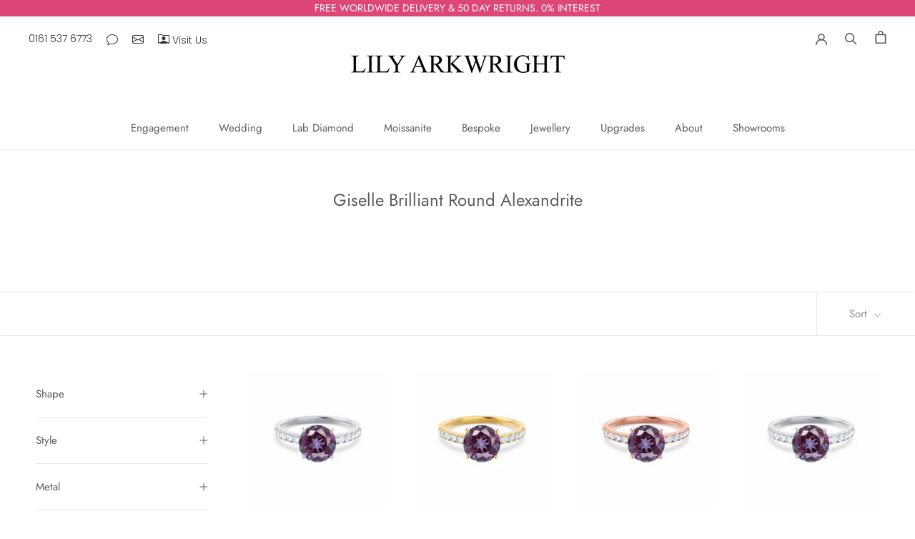

--- FILE ---
content_type: text/html; charset=utf-8
request_url: https://demo4.paasweb.co.il/?SID=y9v3veg_260119084841&d=733
body_size: 55404
content:
if (typeof cls_InovaDiamonds_Iframe === 'undefined') {
class InovaDiamonds_Iframe {

    Get_Info_Product(Request_From) {

    // 
//



    if (document.location.href.indexOf('733-0.html') >= 0 || document.location.href.indexOf('733.html') >= 0) {
        cls_InovaDiamonds_Iframe.User_Ring = 'SERENITY^shape:round';
    }
    else if (document.location.href.indexOf('733-1.html') >= 0) {
        cls_InovaDiamonds_Iframe.User_Ring = 'EVERDEEN^shape:oval';
    }
    else {
        var ar = document.getElementsByTagName('META');
        var Shape = 'round';
        for (var i = 0; i < ar.length; i++) {
            if (ar[i].getAttribute('name') == 'twitter:title') {
                var aaa = ar[i].getAttribute('content').split('-');
                cls_InovaDiamonds_Iframe.User_Ring = aaa[0].trim();
                Shape = aaa[1].toLowerCase();
                break;
            }
        }
        if (Shape.indexOf('round') >= 0) {
            Shape = 'round';
        }
        else if (Shape.indexOf('radiant') >= 0) {
            Shape = 'radiant';
        }
        else if (Shape.indexOf('elongated') >= 0) {
            Shape = 'cushion';
        }
        else if (Shape.indexOf('cushion') >= 0) {
            Shape = 'cushion';
        }
        else if (Shape.indexOf('princess') >= 0) {
            Shape = 'princess';
        }
        else if (Shape.indexOf('emerald') >= 0) {
            Shape = 'emerald';
        }
        else if (Shape.indexOf('pear') >= 0) {
            Shape = 'pear';
        }
        else if (Shape.indexOf('pear') >= 0) {
            Shape = 'pear';
        }
        else if (Shape.indexOf('oval') >= 0) {
            Shape = 'oval';
        }
        else if (Shape.indexOf('marquise') >= 0) {
            Shape = 'marquise';
        }
        cls_InovaDiamonds_Iframe.User_Ring += '^shape:' + Shape;

    }





    }

    Print_Buttons(data, type_prod){
        var _View = '';

        //_View = 'none'
if (window.location.href.indexOf('/733') >= 0) {
    _View = 'block'
}
else {
    var o = document.createElement('DIV');
    o.className = 'btn_hnd tran';
    o.setAttribute('onclick', 'cls_InovaDiamonds_Iframe.Inova__OpenFrame()');

    var W = '';
    var M = 'margin-top:11px;';
    var M_S = '';
    if (cls_InovaDiamonds_Iframe.WA___Flag_Mobile == 1) {
        W = 'width:90%;'
        M = 'margin:11px auto 0px;';
    }

    o.innerHTML = '<style>'
        + '.btn_hnd{' + W + 'height:40px;background-color:#232323;border:1px solid #232323;' + M + 'position:relative;cursor:pointer;}'
        + '.btn_hnd:hover{background-color:white}'
        + '.btn_hnd:hover td{color:black}'
        + '.btn_hnd td{color:#fff;vertical-align:middle;height:38px;padding:0px 10px;}'
        + '.btn_hnd path{fill:#fff;}'
        + '.btn_hnd:hover path{fill:black;}'
        + '.btn_hnd:hover circle{fill:black;}'
        + '.btn_hnd .tran{-webkit-transition: all .3s ease;-moz-transition: all .3s ease;-ms-transition: all .3s ease;-o-transition: all .3s ease;transition: all .3s ease;}'
        + '</style>'
        + ''
        + '<div style="position:relative;width:185px;margin:0px auto;cursor:pointer;">'
        + '<table cellpadding=0 c=0 style="cursor:pointer;margin:0px auto;width:auto;border-width:0px;height:38px;"><tr>'
        + '<td class=tran style="font-size:13px;font-weight:400;letter-spacing:2.6px;border-width:0px;">TRY ON HAND</td>'
        + '<td class=tran style="font-size:0px;border-width:0px;">'
        + '<svg xmlns="http://www.w3.org/2000/svg" style="color:transparent;' + M_S + 'width:21px;height:21px" viewBox="0 0 24 24">'
        + '<circle class=tran fill="#fff"  cx="12" cy="12" r="3.2"></circle>'
        + '<path class=tran fill="#fff" d="M9 2L7.17 4H4c-1.1 0-2 .9-2 2v12c0 1.1.9 2 2 2h16c1.1 0 2-.9 2-2V6c0-1.1-.9-2-2-2h-3.17L15 2H9zm3 15c-2.76 0-5-2.24-5-5s2.24-5 5-5 5 2.24 5 5-2.24 5-5 5z"></path>'
        + '<path d="M0 0h24v24H0z" style=fill:none ></path></svg>'
        + '</td></tr></table></div>'


    if (cls_InovaDiamonds_Iframe.WA___Flag_Mobile == 1) {
        var P = document.getElementsByClassName('Product__Gallery--stack')[0];
        P.appendChild(o)
    }
    else {
if (window.location.href.indexOf('mode=view') >= 0) {
        var P = document.getElementsByClassName('ProductMeta')[0];
        P.appendChild(o)
}
    }


}


        return (_View);
    }

    Before_Open_iFrame() {

        //

    }

    After_Close_iFrame() {

        //
    }

    Init_User_Code(mode) {

        //

    }
    Get_Product_Images() {

        //

    }

    //Get_info_From_Page(URL) {

    

    //} 

    constructor(_URL_Execute_Domain, _URL_Execute_Page, _URL_Parent_Domain, _Ring_Try_Yourself, _SID, _Mode, _Rotate_Mobile, _Cur_Project, _Flag_Parent_Host, _Language, _Btn_Close_No_Show, _Flag_Use_Google_Tag_Events, _Server_From) {
        this.WA___Flag_Mobile = '0';
        this.WA___Flag_iPhone = false;
        this.WA___iPhone_Stat = false;
        this.WA___Flag_Load = 0;
        this.WA___Frame_SRC = 0;
        this.WA___Flag_Open = 0;
        this.WA___TagVieport = '';
        this.WA___TagText = '';
        this.WA___ViewPort_K = 1;
        this.Parent_Body_Style = '';
        this.Parent_HTML_Style = '';
        this.Flag_Block_Rotate = '';
        this.Type_Product = '';
        this.Window_Height = 0;
        this.Interval = '';
        this.User_Parent = '';
        this.Flag_Page_Success = '';
        this.User_Ring = '';
        this.User_Ring_Checked = '';
        this.User_Diam = '';
        this.Count_Time = 0;
        this.Old_Product_Name = '';
        this.z_Back = '2147483644';
        this.z_iFrame = '2147483645';
        this.z_Mess = '2147483646';
        this.z_Close = '2147483647';
        this.WA_aoCalls = new Array();
        this.User_Retailer = '';
        this.Retailer_Ring = '';
        this.Retailer_File = '';
        this.DontShow_Button = '1';
        this.m3d_360 = '';
        this.Flag_No_Wait_Click = '';
        this.If_No_Exists_Chang_To = '';
        this.User_Ring_No_Exist = '';
        this.Flag_Put_Button = '';
        this.Count_Repite_Print_HTML = -1;
        this.WA___User_Array = (',,,,,,,,,,,,,,,,,,,,,,,,,,,,,,,,').split(',');
        this.Flag_Local = '0';
        this.iFrame_Orientation = '';
        this.Flag_Work_BO = '';
        this.URL_Execute_Domain = _URL_Execute_Domain;
        this.URL_Execute_Page = _URL_Execute_Page;
        this.Parent_Domain = _URL_Parent_Domain;
        this.Ring_Try_Yourself = _Ring_Try_Yourself;
        this.SID = _SID;
        this.Mode = _Mode;
        this.Rotate_Mobile = _Rotate_Mobile;
        this.Cur_Project = _Cur_Project;
        this.Flag_Parent_Host = _Flag_Parent_Host;
        this.Btn_Close_No_Show = _Btn_Close_No_Show;
        this.Flag_Use_Google_Tag_Events = _Flag_Use_Google_Tag_Events;
        this.Icon_Parent_Button = 'Include/Inova/Images/Buttons/' + _Language + '/hand_1.png';
        this.Icon_Parent_Style = '';
        this.Flag_Block_Ring_ID = '';
        this.From_Check_Exists_Ring = '';
        this.BO_Parameter_URL = '';
        this.Product_Page = '';
        this.XML_HttpRequest;
        this.Service_From = _Server_From;
        this.Server_Stat = 'https://stat.vto.jewelry/index.aspx';
        this.Flag_Parent_Page = '';
        this.Flag_UnLoad = '';
        this.Flag_Load_Button = '';
        this.Flag_Show_SID = '';
        this.Product_Code = '';
        this.xmlObj;
        this.This_IP = '18.217.49.163';
        this.Dop_URL_Param = '';
        this.Ring_Show_Change = '';
 
 
        window.addEventListener("load", function () {
            cls_InovaDiamonds_Iframe.Count_Repite_Print_HTML = 1
        });
        window.addEventListener("unload", function () {
            cls_InovaDiamonds_Iframe.Send_Unload();
        });
        window.addEventListener("beforeunload", function () {
            cls_InovaDiamonds_Iframe.Send_Unload();
        });
        window.addEventListener("resize", function () {
            cls_InovaDiamonds_Iframe.Put_Size_iFrame();
        });
        window.addEventListener("orientationchange", function () {
            cls_InovaDiamonds_Iframe.Orientation_Change();
        });
        window.addEventListener("message", function (event) {
            cls_InovaDiamonds_Iframe.WA___Listener(event);
        });
    }

    Currient_IP() {
        if (this.This_IP == '149.106.241.237') {
            return (true)
        }
        return (false)
    }
    check_Browser() {
        cls_InovaDiamonds_Iframe.WA___Flag_Mobile = '0';
        if (cls_InovaDiamonds_Iframe.Get_Orientation() == '1') {
            cls_InovaDiamonds_Iframe.WA___Flag_Mobile = '1';
        }
        else {
            if (/Android|webOS|iPhone|iPad|iPod|BlackBerry|BB|PlayBook|IEMobile|Windows Phone|Kindle|Silk|Opera Mini/i.test(navigator.userAgent)) {
                cls_InovaDiamonds_Iframe.WA___Flag_Mobile = '1';
            }
        }

        var userAgent = navigator.userAgent || navigator.vendor || window.opera;

        if (/iPad|iPhone|iPod/.test(userAgent) && !window.MSStream) {
            cls_InovaDiamonds_Iframe.WA___Flag_iPhone = true
            cls_InovaDiamonds_Iframe.WA___iPhone_Stat = true
        }

        if (cls_InovaDiamonds_Iframe.WA___Flag_Mobile != '1') {
            cls_InovaDiamonds_Iframe.WA___Flag_iPhone = false
            if (navigator.userAgent.indexOf('Mac') > 0) {
                cls_InovaDiamonds_Iframe.WA___iPhone_Stat = true
            }
        }
    }
    stopEvent(event) {
        event = ''
        //event.stopPropagation();
        //event.stopImmediatePropagation();
    }


    Get_Orientation() {
        try {
            var orientation;
            try {
                orientation = (screen.orientation.type || screen.mozOrientation || screen.msOrientation);
            }
            catch (e) {
                orientation = (screen.orientation || screen.mozOrientation || screen.msOrientation);
            }

            if (orientation != undefined) {
                if (orientation.indexOf('landscape') >= 0) { return ('0') }
                else if (orientation.indexOf('portrait') >= 0) { return ('1') }
            }
            else {

                var query = window.matchMedia("(orientation:landscape)");
                if (query.matches == true) {
                    return ('0')
                }
                query = window.matchMedia("(orientation:portrait)");
                if (query.matches == true) {
                    return ('1')
                }

                var W = screen.width;
                var H = screen.height;
                if (W > H) {
                    return ('0')
                }
                else {
                    return ('1')
                }
            }
        }
        catch (e) { }
        return ('0')
    }

    User___Data(Request_From) {
        if (cls_InovaDiamonds_Iframe.Flag_Block_Ring_ID != '') {
            return ('')
        }
        if (document.location.href.indexOf('localhost') > 0) {
            cls_InovaDiamonds_Iframe.Flag_Local = '1'
        }

        if (cls_InovaDiamonds_Iframe.Ring_Try_Yourself != '') {
            cls_InovaDiamonds_Iframe.User_Ring = cls_InovaDiamonds_Iframe.Ring_Try_Yourself;
            return ('');
        }

        if (document.getElementById('List_All_Id_Ring_SDJWERGBWREH')) {
            if (document.getElementById('List_All_Id_Ring_SDJWERGBWREH').value != '') {
                if (cls_InovaDiamonds_Iframe.From_Check_Exists_Ring == '') {
                    cls_InovaDiamonds_Iframe.Flag_Block_Ring_ID = '1';
                    cls_InovaDiamonds_Iframe.User_Ring = document.getElementById('List_All_Id_Ring_SDJWERGBWREH').value;
                }
                else {
                    cls_InovaDiamonds_Iframe.User_Ring = '4069'
                }
                return ('');
            }
        }
        var tmp = cls_InovaDiamonds_Iframe.get_From_Query('show_ring');
        if (tmp != '') {
            cls_InovaDiamonds_Iframe.User_Ring = tmp + '^metall:w';
            cls_InovaDiamonds_Iframe.Flag_No_Wait_Click = '1';
        }
        else {
            cls_InovaDiamonds_Iframe.Get_Info_Product(Request_From);
        }
    }
    Check_Ring_Id() {
        if (cls_InovaDiamonds_Iframe.Flag_Page_Success != '') {
            return ('');
        }

        var Flag_Repite = 0;
        try {
            cls_InovaDiamonds_Iframe.User___Data('check');
            if (cls_InovaDiamonds_Iframe.User_Ring == '') {
                Flag_Repite = 1;
            }
        }
        catch (e) {
            Flag_Repite = 1;
        }

        if (Flag_Repite == 1) {
            cls_InovaDiamonds_Iframe.Count_Repite_Print_HTML += 1;

            if (cls_InovaDiamonds_Iframe.Count_Repite_Print_HTML < 15) {
                setTimeout(function () {
                    cls_InovaDiamonds_Iframe.Check_Ring_Id();
                }, 1000);
            }
            return ('');
        }

        if (cls_InovaDiamonds_Iframe.Ring_Try_Yourself != '') {
            cls_InovaDiamonds_Iframe.check_Browser();
            cls_InovaDiamonds_Iframe.print_HTML_Go('none');
            cls_InovaDiamonds_Iframe.Inova__OpenFrame();
        }
        else {
            cls_InovaDiamonds_Iframe.Check_Ring_Exists();
        }
    }

    Show_Ring(Id_Ring, Flag_Mode_ring, Flag_From_BO, BO_Parameter, URL_Param) {
 
        if (Flag_From_BO == 'BO_Next') {
            var ar = document.getElementsByTagName('IMG')
            for (var i = 0; i < ar.length; i++) {
                var on = ar[i].parentNode.getAttribute('onclick')
                if (on) {
                    if (on.indexOf('Show_Ring') > 0) {
                        if (on.indexOf("'" + document.getElementById('List_All_Id_Ring_SDJWERGBWREH').value + "'") > 0) {
                            for (var j = i + 1; j < ar.length; j++) {
                                var on = ar[j].parentNode.getAttribute('onclick')
                                if (on) {
                                    if (on.indexOf('Show_Ring') > 0) {
                                        ar[j].parentNode.click()
                                        return ('')
                                    }
                                }
                            }
                        }
                    }
                }
            }
        }

        if (!document.getElementById('BO_Next')) {
            if (document.location.href.indexOf('btn=NEXT') > 0) {
                var o = document.createElement('DIV');
                o.id = 'BO_Next';
                o.setAttribute('style', 'padding:11px;position:fixed;left:11px;top:11px;z-index:' + ((this.z_Close * 1) + 1) + ';');
                o.setAttribute('onclick', 'cls_InovaDiamonds_Iframe.Show_Ring("","","BO_Next")')
                o.innerHTML = 'NEXT'
                document.getElementById('WA_Paas_DivBack').appendChild(o)
            }
        }  
         if (URL_Param){
             var ar = URL_Param.split(':');
             if (ar[0] == 'URL_Param') {
                 cls_InovaDiamonds_Iframe.Dop_URL_Param = ar[1]
             }
         }

        cls_InovaDiamonds_Iframe.check_Browser()
        cls_InovaDiamonds_Iframe.Flag_Block_Ring_ID = '';
        if (Flag_From_BO == 'BO') {
            cls_InovaDiamonds_Iframe.Flag_Work_BO = 'BO'
        }

        if (!document.getElementById('List_All_Id_Ring_SDJWERGBWREH')) {
            cls_InovaDiamonds_Iframe.build_Input()
        }
        document.getElementById('List_All_Id_Ring_SDJWERGBWREH').value = Id_Ring;

        if (Flag_Mode_ring == '360') {
            cls_InovaDiamonds_Iframe.m3d_360 = '1';
        }
        else {
            cls_InovaDiamonds_Iframe.m3d_360 = '';
        }
        if (BO_Parameter) {
            cls_InovaDiamonds_Iframe.BO_Parameter_URL = BO_Parameter;
        }
        cls_InovaDiamonds_Iframe.Inova__OpenFrame();
    }
    build_Input() {
        var o = document.createElement('INPUT');
        o.type = 'hidden';
        o.id = 'List_All_Id_Ring_SDJWERGBWREH';
        o.value = '';
        document.body.appendChild(o);
    }
    print_HTML(data, type_prod) {
        cls_InovaDiamonds_Iframe.check_Browser();
        var _View = 'none';
        if (document.location.href.indexOf('.html') > 0) {
            _View = 'block';
        }
        if (cls_InovaDiamonds_Iframe.Ring_Try_Yourself != '') {
            _View = 'none';
        }

        if (cls_InovaDiamonds_Iframe.Mode == 'list') {
            if (!document.getElementById('List_All_Id_Ring_SDJWERGBWREH')) {
                cls_InovaDiamonds_Iframe.build_Input();
            }
        }

        if (cls_InovaDiamonds_Iframe.Mode == 'list_bo') {
            cls_InovaDiamonds_Iframe.print_HTML_Go(_View)
            return ('')
        }

        try {
            if (cls_InovaDiamonds_Iframe.Flag_No_Wait_Click == '') {
                var d_View = cls_InovaDiamonds_Iframe.Print_Buttons(data, type_prod);
                if (d_View != '') {
                    _View = d_View;
                }
            }
        }
        catch (e) {
            cls_InovaDiamonds_Iframe.Count_Repite_Print_HTML += 1
            if (cls_InovaDiamonds_Iframe.Count_Repite_Print_HTML < 100) {
                setTimeout(function () {
                    cls_InovaDiamonds_Iframe.print_HTML(data, type_prod);
                }, 50);
            }
            else {

            }
            return ('');
        }
        cls_InovaDiamonds_Iframe.print_HTML_Go(_View)
    }
    //Send_Images_To_Server(st_Images) {
    //    var url = cls_InovaDiamonds_Iframe.URL_Execute_Domain
    //        + cls_InovaDiamonds_Iframe.URL_Execute_Page + '?mode=error_write_button'
    //    cls_InovaDiamonds_Iframe.__Send_Stat_toServer(url, 'cls_InovaDiamonds_Iframe.Send_Images_To_Server_Go()');
    //}

    print_HTML_Go(_View) {

        var html = ''
            + '<style>'
            + '#WA_Paas_DivBack{opacity:0.8;position:fixed;left:0px;top:0px;width:0px;height:0px;background-color:#A9A9A9;display:none;z-index:-1000000000;}'
            + '</style>';

        if (_View != 'none') {
            html += '' +
                '<img id=Paas_Hand onclick=cls_InovaDiamonds_Iframe.Inova__OpenFrame() src=' + cls_InovaDiamonds_Iframe.URL_Execute_Domain + cls_InovaDiamonds_Iframe.Icon_Parent_Button + ' style="cursor:pointer;display:' + _View + ';' + cls_InovaDiamonds_Iframe.Icon_Parent_Style  + '" id=WA_Paas_Img>'
        }
        else {
            html += '' +
                '<span id=WA_Paas_Img></span>';

        }

        html += '' +
            '<div id=WA_Paas_DivBack onclick=cls_InovaDiamonds_Iframe.WA___Close_iFrame() ></div>'; 
            //'<div id=Tst_Btm style=position:fixed;left:0px;bottom:0px;></div>';


        
        var Ar = document.getElementsByTagName("SCRIPT");
        for (var i = 0; i < Ar.length; i++) {
            if (Ar[i].getAttribute('src') == null) { } else {
                if (Ar[i].getAttribute('src').indexOf('?d=' + cls_InovaDiamonds_Iframe.Cur_Project) > 0 ||
                    Ar[i].getAttribute('src').indexOf('&d=' + cls_InovaDiamonds_Iframe.Cur_Project) > 0 ||
                    Ar[i].getAttribute('src').indexOf('vto.jewelry') > 0) {

                    var el = document.createElement("SPAN");
                    el.style.display = 'block';

                    var ar_url = document.location.href.split('/');
                    var lCode = ar_url[ar_url.length - 1].split('.')[0].split('-')[0].split('_')[0];

                    if (cls_InovaDiamonds_Iframe.Cur_Project == '633' ||
                        cls_InovaDiamonds_Iframe.Cur_Project == '676' ||
                        cls_InovaDiamonds_Iframe.Cur_Project == lCode) {
                        el.style.width = '55px';
                        el.style.height = '55px';
                    }
                    else if (cls_InovaDiamonds_Iframe.Cur_Project == '641' ||
                        cls_InovaDiamonds_Iframe.Cur_Project == '662') {
                        el.style.width = '100%';
                        el.style.height = '100%';
                    }
                    else {
                        el.style.width = '0px';
                        el.style.height = '0px';
                        el.style.overflow = 'hidden';
                    }
                    el.innerHTML = html;
                    if (Ar[i].parentNode.tagName.toLowerCase() == 'head') {
                        document.body.appendChild(el)
                    }
                    else {
                        Ar[i].parentNode.insertBefore(el, Ar[i]);
                    }
                    break;
                }
            }
        }

        if (cls_InovaDiamonds_Iframe.Cur_Project == '640') {
            try { document.getElementById("inova-image").style.display = 'block'; } catch (e) { }
        }
        else if (cls_InovaDiamonds_Iframe.Cur_Project == '670' ||
            cls_InovaDiamonds_Iframe.Cur_Project == '676' ||
            cls_InovaDiamonds_Iframe.Cur_Project == '677' ||
            cls_InovaDiamonds_Iframe.Cur_Project == '680' ||
            cls_InovaDiamonds_Iframe.DontShow_Button == '1') {
        }
        else {
            //document.getElementById("WA_Paas_Img").style.display = 'block';
        }
    }
    
    Hide_Button() {
        try {
            document.getElementById("AR-thumbnail").style.display = 'none';
        } catch (e) {
            setTimeout(function () {
                cls_InovaDiamonds_Iframe.Hide_Button();
            }, 20);
        }
    }
    User_Data_Stat_Pay(Source, summ, SKUs) {

        cls_InovaDiamonds_Iframe.Flag_Page_Success = '1';
        var url = cls_InovaDiamonds_Iframe.Server_Stat
            + '?mode=Save_Summa_Pay&Summa_Pay=' + encodeURIComponent(summ) + '&SKUs=' + encodeURIComponent(SKUs) + '&source_from=';
        
        url += Source
        cls_InovaDiamonds_Iframe.__Send_Stat_toServer(url, '');
    }
    obj(idd) {
        return (document.getElementById(idd))
    }
    getCookie(cname) {
        var name = cname + "=";
        var decodedCookie = decodeURIComponent(document.cookie);
        var ca = decodedCookie.split(';');
        for (var i = 0; i < ca.length; i++) {
            var c = ca[i];
            while (c.charAt(0) == ' ') {
                c = c.substring(1);
            }
            if (c.indexOf(name) == 0) {
                return (c.substring(name.length, c.length));
            }
        }
        return ('');
    }
    Put_Statistic_Load_Go(st) {
        if (cls_InovaDiamonds_Iframe.Cur_Project == '659') {
            var Ar = st.split("^");
            if (cls_InovaDiamonds_Iframe.User_Retailer != '') {
                if (Ar[1] != '') {
                    var ar_i = document.getElementsByTagName('IMG');
                    for (var i = 0; i < ar_i.length; i++) {
                        if (ar_i[i].src.indexOf('hand_light_plain-small') > 0) {
                            ar_i[i].parentNode.style.display = 'block';
                        }
                    }
                    cls_InovaDiamonds_Iframe.Retailer_Ring = Ar[3].split(':')[1] + ':0:' + Ar[3].split(':')[2];
                    cls_InovaDiamonds_Iframe.Retailer_File = '/js/Img/' + cls_InovaDiamonds_Iframe.User_Retailer + '/' + Ar[2].split(':')[0] + '.png';
                }
            } else {
                try {
                    document.getElementsByClassName('cameraIcon')[0].parentNode.style.display = 'block';
                } catch (_e) { }
            }
        }
    }

    Put_Cookie(nam, val, tim) {
        document.cookie = nam + '=' + val + '; path=/; expires=' + new Date(new Date().getTime() + tim).toUTCString() + '; SameSite = Strict';
    }
    Del_Cookie(nam, val) {
        document.cookie = nam + '=' + val + '; path=/; expires=' + new Date(new Date().getTime() + 1000 * 60 * 60 * 24 * 30).toUTCString() + '; SameSite = Strict';
    }

    paasWeb__OpenFrame() {
        cls_InovaDiamonds_Iframe.WA___Flag_Open = 1;
        setTimeout(function () {
            cls_InovaDiamonds_Iframe.paasWeb__OpenFrame_Go();
        }, 50)
    }
    Inova__OpenFrame_Ev(e) {
        e.stopPropagation()
        cls_InovaDiamonds_Iframe.Inova__OpenFrame()		
    }    
    Inova__OpenFrame(ee) {

        if (cls_InovaDiamonds_Iframe.Cur_Project == '760') {
            cls_InovaDiamonds_Iframe.WA___User_Array[0] = ee
        }
        else {
            try {
                if (ee) {
                    var ar = ee.split('^');
                    for (var i = 0; i < ar.length; i++) {
                        var arr = ar[i].split(':')
                        if (arr[0] == 'URL_Param') {
                            cls_InovaDiamonds_Iframe.Dop_URL_Param = arr[1]
                        }
                        else if (arr[0] == 'Ring_Show_Change') {
                            cls_InovaDiamonds_Iframe.Ring_Show_Change = arr[1]
                        }

                    }
                }
            }
            catch (e) { }
        }

        cls_InovaDiamonds_Iframe.paasWeb__OpenFrame();
        try {
            if (window.event) {
                window.event.stopPropagation()
            }
        }
        catch (e) { }
    }

    Resize_Monitor(ASD, _From) {
        var ttry = (cls_InovaDiamonds_Iframe.Screen_Sizes().split('-') * 1);
        if (cls_InovaDiamonds_Iframe.Window_Height != ttry) {
            cls_InovaDiamonds_Iframe.Window_Height = ttry;
            try {
                cls_InovaDiamonds_Iframe.iFrame_postMessage("resze^" + ttry);
            } catch (e) {}
        }
    }

    Show_Back(disp) {
        if (document.getElementById('WA_Paas_DivBack')) {
            var db = document.getElementById('WA_Paas_DivBack').style;

            db.display = disp;

            if (disp == 'block') {
                db.zIndex = cls_InovaDiamonds_Iframe.z_Back;
            } else {
                db.zIndex = '-1000000000';
            }
        }
    }

    paasWeb__OpenFrame_Go() {
        cls_InovaDiamonds_Iframe.User___Data('open');
        if (cls_InovaDiamonds_Iframe.User_Ring == '') {
            return ('');
        }
        setTimeout(function () {
            cls_InovaDiamonds_Iframe.paasWeb__OpenFrame_Go1();
        }, 20)
    }
        
    Block_ParentPage() {
        if (cls_InovaDiamonds_Iframe.WA___Flag_Mobile == '1' && cls_InovaDiamonds_Iframe.WA___Flag_iPhone == true) {
            if (cls_InovaDiamonds_Iframe.Flag_Parent_Page == '') {
                cls_InovaDiamonds_Iframe.Flag_Parent_Page = '1';
                cls_InovaDiamonds_Iframe.Parent_Body_Style = document.body.getAttribute('style');
                if (cls_InovaDiamonds_Iframe.Parent_Body_Style == null) {
                    cls_InovaDiamonds_Iframe.Parent_Body_Style = '';
                }
                cls_InovaDiamonds_Iframe.Parent_HTML_Style = document.body.parentElement.getAttribute('style');
                if (cls_InovaDiamonds_Iframe.Parent_HTML_Style == null) {
                    cls_InovaDiamonds_Iframe.Parent_HTML_Style = '';
                }

                document.body.setAttribute('style', 'width:' + (window.screen.availWidth / cls_InovaDiamonds_Iframe.WA___ViewPort_K) + 'px !important;overflow:hidden !important;position:fixed !important;' + cls_InovaDiamonds_Iframe.Parent_Body_Style);
                document.body.parentElement.setAttribute('style', 'width:' + (window.screen.availWidth / cls_InovaDiamonds_Iframe.WA___ViewPort_K) + 'px !important;overflow:hidden !important;position:fixed !important;touch-action:manipulation !important;' + cls_InovaDiamonds_Iframe.Parent_HTML_Style);
            }
        }
    }

    paasWeb__OpenFrame_Go1() {
             
        if (cls_InovaDiamonds_Iframe.WA___Flag_Load == 1) {
            var o = document.getElementById('WA_Paas_iFrame');
            o.parentNode.removeChild(o);
            cls_InovaDiamonds_Iframe.WA___Flag_Load = 0;
            cls_InovaDiamonds_Iframe.Show_Back('none');
        }
        cls_InovaDiamonds_Iframe.Old_Product_Name = cls_InovaDiamonds_Iframe.User_Ring;
        cls_InovaDiamonds_Iframe.paasWeb__OpenFrame_Go_1();

    }
    Send_Images_To_Server(st_Images) {
        var url = cls_InovaDiamonds_Iframe.URL_Execute_Domain
                                        + cls_InovaDiamonds_Iframe.URL_Execute_Page
                                        + '?mode=send_images'
                                        + '&sku_site=' + encodeURIComponent(st_Images.Sku_Site) 
                                        + '&imgs=' + encodeURIComponent(st_Images.Imgs) 
                                        + '&data=' + encodeURIComponent(st_Images.Data) 
                                        + '&error=' + encodeURIComponent(st_Images.Error);

        cls_InovaDiamonds_Iframe.__Send_Stat_toServer(url, 'cls_InovaDiamonds_Iframe.Send_Images_To_Server_Go()');
    }
    Send_Images_To_Server_Go() { }
    Check_Ring_Exists() {
        if (cls_InovaDiamonds_Iframe.User_Ring == 'ABBA') {
            return ('')
        }

        var multiCheck = '0';
        if (cls_InovaDiamonds_Iframe.Mode == 'list') {
            multiCheck = '1';
        }

        if (cls_InovaDiamonds_Iframe.Flag_Put_Button == '') {
            if (cls_InovaDiamonds_Iframe.User_Ring_Checked != cls_InovaDiamonds_Iframe.User_Ring) {
                cls_InovaDiamonds_Iframe.User_Ring_Checked = cls_InovaDiamonds_Iframe.User_Ring;
                if (cls_InovaDiamonds_Iframe.Mode != 'list') {
                    cls_InovaDiamonds_Iframe.Flag_Put_Button = '1';
                }
                var url = cls_InovaDiamonds_Iframe.URL_Execute_Domain
                    + cls_InovaDiamonds_Iframe.URL_Execute_Page + '?mode=Check_Exist_Ring&CheckRingExists=1'
                    + '&multiCheck=' + multiCheck + '&asdf=1'
                    + '&URL_Execute_Domain=' + encodeURIComponent(cls_InovaDiamonds_Iframe.URL_Execute_Domain);
                cls_InovaDiamonds_Iframe.__Send_Stat_toServer(url, 'cls_InovaDiamonds_Iframe.Check_Ring_Exists_Go');
            }
        }
    }
    Send_Unload() {
        if (document.getElementById('WA_Form_to_Shopping_Cart')){
            cls_InovaDiamonds_Iframe.Close_To_Shop_Cart()
        }

        if (document.getElementById('WA_Form_to_Shopping_Cart')) {
            cls_InovaDiamonds_Iframe.Close_To_Shop_Cart()
        }

        cls_InovaDiamonds_Iframe.Send_Close_Go()

    }
    Send_Close_Go() {
        if (cls_InovaDiamonds_Iframe.WA___Flag_Open != '1') {
            return ('')
        }
        if (cls_InovaDiamonds_Iframe.Flag_UnLoad == '1') {
            return ('');
        }
        cls_InovaDiamonds_Iframe.WA___Flag_Open = 0;
        cls_InovaDiamonds_Iframe.Flag_UnLoad = '1';
        cls_InovaDiamonds_Iframe.put_Stat_To_Server_Stat('close_iframe');
    }

    put_Stat_To_Server_Stat(mode) {
        var url = cls_InovaDiamonds_Iframe.Server_Stat
            + '?mode=' + mode;

        cls_InovaDiamonds_Iframe.__Send_Stat_toServer(url, '');

    }
    Check_Ring_Exists_Go(st) {
        var ar = st.split('^');
        cls_InovaDiamonds_Iframe.Type_Product = ar[4];
        if (cls_InovaDiamonds_Iframe.If_No_Exists_Chang_To == '' && ar[0] == 'rng_chk_no') {
            cls_InovaDiamonds_Iframe.Ring_No_Exist() 
            if (ar[1] == '1') {
                setTimeout(function () {
                    var prod = cls_InovaDiamonds_Iframe.Get_Product_Images()
                    if (prod) {
                        if (prod != '') {
                            cls_InovaDiamonds_Iframe.Send_Images_To_Server(prod)
                        }
                    }
                }, 500)

            }
            return ('');

        } else if (ar[0] == 'rng_chk_gd' || cls_InovaDiamonds_Iframe.Mode == 'list' || cls_InovaDiamonds_Iframe.If_No_Exists_Chang_To != '') {
            
            if (ar[0] == 'rng_chk_no'){
                if (cls_InovaDiamonds_Iframe.If_No_Exists_Chang_To == 'Reload_Session') {
                    cls_InovaDiamonds_Iframe.If_No_Exists_Chang_To = '';
                    setTimeout(function () {
                        cls_InovaDiamonds_Iframe.init_Session_Go('Reload_Session');
                    }, 10)
                    return ('')
                }

                 cls_InovaDiamonds_Iframe.User_Ring_No_Exist = '1';
                 cls_InovaDiamonds_Iframe.User_Ring = cls_InovaDiamonds_Iframe.If_No_Exists_Chang_To;
            }
            else{
                cls_InovaDiamonds_Iframe.User_Ring_No_Exist = '';
            }
            cls_InovaDiamonds_Iframe.Product_Code = ar[1]

            if (cls_InovaDiamonds_Iframe.User_Ring.indexOf(',') < 0) {
                cls_InovaDiamonds_Iframe.Flag_Load_Button = '1';
                cls_InovaDiamonds_Iframe.put_Stat_To_Server_Stat('load_button');
            }

            if (ar[3] == 'm3d_360') {
                cls_InovaDiamonds_Iframe.m3d_360 = '1';
            }
            else {
                cls_InovaDiamonds_Iframe.m3d_360 = '';
            }

            cls_InovaDiamonds_Iframe.Count_Repite_Print_HTML = 1;

            cls_InovaDiamonds_Iframe.print_HTML(ar[1], ar[4]);
            //if (cls_InovaDiamonds_Iframe.Cur_Project != '695') {
            //}
            if (cls_InovaDiamonds_Iframe.User_Retailer != '') {
                cls_InovaDiamonds_Iframe.Retailer_Ring = ar[2].split(':')[1] + ':0:' + ar[2].split(':')[2];
            }
            if (cls_InovaDiamonds_Iframe.Flag_No_Wait_Click == '1') {
                cls_InovaDiamonds_Iframe.Inova__OpenFrame();
            }
            else {
                cls_InovaDiamonds_Iframe.Put_Statistic_Load_Go(st);
            }

        } else if (ar[0] == 'rst_multi_check') {
            cls_InovaDiamonds_resultRingsCheck(ar[1]);
            return ('');
        }
        if (cls_InovaDiamonds_Iframe.Service_From == '799') {
            cls_InovaDiamonds_Iframe.paasWeb__OpenFrame_Go1()
        }
    }

    paasWeb__OpenFrame_Go_1() {
        if ( cls_InovaDiamonds_Iframe.User_Ring == ''){
   		    return ('')
        } 

        if (cls_InovaDiamonds_Iframe.Service_From == '799') {
        }
        else {
            var f = document.createElement("IFRAME");
            f.id = 'WA_Paas_iFrame';
            f.setAttribute('style', 'background-color:white;opacity:1;position:fixed;border:0px solid #3FBFBD;margin:0px;z-index:' + cls_InovaDiamonds_Iframe.z_iFrame + ';');

            if (document.getElementById('WA_Paas_DivBack')) {
                document.getElementById('WA_Paas_DivBack').parentNode.appendChild(f);
                document.getElementById('WA_Paas_DivBack').parentNode.style.display = 'block';
            }
            else {
                document.body.appendChild(f)
            }

            cls_InovaDiamonds_Iframe.WA___Resize_iFrame();

            cls_InovaDiamonds_Iframe.Show_Back('block');
        }

        cls_InovaDiamonds_Iframe.WA___Flag_Load = 1;

        cls_InovaDiamonds_Iframe.Before_Open_iFrame();
        cls_InovaDiamonds_Iframe.Block_ParentPage();

        setTimeout(function () {
            cls_InovaDiamonds_Iframe.paasWeb__OpenFrame_Go_Go();
        }, 10)
    }
    paasWeb__OpenFrame_Go_Go() {
           
        cls_InovaDiamonds_Iframe.WA___Frame_SRC = cls_InovaDiamonds_Iframe.URL_Execute_Domain;

        if ( cls_InovaDiamonds_Iframe.Cur_Project == '659') {
            cls_InovaDiamonds_Iframe.WA___Frame_SRC += 'js/Base.html';
        } else {
            cls_InovaDiamonds_Iframe.WA___Frame_SRC += '-ring_Designer';
        }

        cls_InovaDiamonds_Iframe.check_Browser();
        cls_InovaDiamonds_Iframe.WA___Frame_SRC += '?SID=' + cls_InovaDiamonds_Iframe.SID +
            '&d=' + cls_InovaDiamonds_Iframe.Cur_Project +
            '&user_ring=' + encodeURIComponent( cls_InovaDiamonds_Iframe.User_Ring.replace(/-/g, '_')) +
            '&user_diam=' + cls_InovaDiamonds_Iframe.User_Diam +
            '&prnt_dmn=' + encodeURIComponent( cls_InovaDiamonds_Iframe.Parent_Domain) +
            '&Test_Project=' + cls_InovaDiamonds_Iframe.get_From_Query('Test_Project') +
            '&prnt_page=' + encodeURIComponent(window.document.location.href) +
            '&iPhone=' + cls_InovaDiamonds_Iframe.WA___iPhone_Stat +
            '&m3d_360=' + cls_InovaDiamonds_Iframe.m3d_360 +
            '&modeMobile=' + cls_InovaDiamonds_Iframe.WA___Flag_Mobile +
            '&work_BO=' + cls_InovaDiamonds_Iframe.Flag_Work_BO;

        cls_InovaDiamonds_Iframe.iFrame_Orientation = cls_InovaDiamonds_Iframe.Get_Orientation()
        if ( cls_InovaDiamonds_Iframe.WA___Flag_Mobile == '1') {

            cls_InovaDiamonds_Iframe.WA___Frame_SRC += '&Orientation=' + cls_InovaDiamonds_Iframe.iFrame_Orientation
                + '&screen=' + cls_InovaDiamonds_Iframe.Screen_Sizes()
                + '&Koef_Port=' + cls_InovaDiamonds_Iframe.WA___ViewPort_K;
        }

        if (cls_InovaDiamonds_Iframe.Flag_Show_SID == '1') {
            cls_InovaDiamonds_Iframe.WA___Frame_SRC += '&shsid=1'
        }

        cls_InovaDiamonds_Iframe.WA___Frame_SRC += '&log_time=' + new Date().getTime() +
            '&Btn_Close_No_Show=' + cls_InovaDiamonds_Iframe.Btn_Close_No_Show +
            '&User_Retailer=' + cls_InovaDiamonds_Iframe.User_Retailer +
            '&Retailer_Ring=' + cls_InovaDiamonds_Iframe.Retailer_Ring +
            '&iFrame_Mode=' + cls_InovaDiamonds_Iframe.Mode +
             cls_InovaDiamonds_Iframe.Dop_URL_Param;

        cls_InovaDiamonds_Iframe.Dop_URL_Param = ''

        if (cls_InovaDiamonds_Iframe.BO_Parameter_URL != '') {
            cls_InovaDiamonds_Iframe.WA___Frame_SRC += '&BOParameterURL=' + cls_InovaDiamonds_Iframe.BO_Parameter_URL;
        }

        cls_InovaDiamonds_Iframe.Flag_Block_Ring_ID = '';
        document.getElementById('WA_Paas_iFrame').src = cls_InovaDiamonds_Iframe.WA___Frame_SRC;
    }
    Screen_Sizes() {
        var c = cls_InovaDiamonds_Iframe.obj('Tst_Btm').getBoundingClientRect()
        return (Math.round(c.width) + '-' + Math.round(c.top + c.height))
    }

    get_From_Query(nam) {
        var P = window.location.search.substr(1).split("&")
        var D = ""
        for (var i = 0; i < P.length; i++) {
            var aCrumb = P[i].split("=");
            if (nam == aCrumb[0]) {
                return (aCrumb[1])
            }
        }
        return (D);
    }

    WA___Close_iFrame() {

        clearInterval( cls_InovaDiamonds_Iframe.Interval);
         
        try {
            if (cls_InovaDiamonds_Iframe.WA___TagVieport != '') {
                cls_InovaDiamonds_Iframe.WA___TagVieport.setAttribute('content', cls_InovaDiamonds_Iframe.WA___TagText);
            }

            cls_InovaDiamonds_Iframe.After_Close_iFrame()

            if (cls_InovaDiamonds_Iframe.WA___Flag_Mobile == '1' && cls_InovaDiamonds_Iframe.WA___Flag_iPhone == true) {
                document.body.setAttribute('style', cls_InovaDiamonds_Iframe.Parent_Body_Style);
                document.body.parentElement.setAttribute('style', cls_InovaDiamonds_Iframe.Parent_HTML_Style);
            }

            var o = document.getElementById('WA_Paas_iFrame');
            o.style.opacity = '0';
            o.style.zIndex = '-1000000000';
            o.style.display = 'none';

            cls_InovaDiamonds_Iframe.iFrame_postMessage("stop_check_im^");
        } catch (_e) { }

        if (document.getElementById('WA_Form_to_Shopping_Cart')){
            cls_InovaDiamonds_Iframe.Close_To_Shop_Cart()
        }
        setTimeout(function () {
            document.getElementById('WA_Paas_iFrame').style.zIndex = '-1000000000';
            cls_InovaDiamonds_Iframe.Show_Back('none');
        }, 50);

        cls_InovaDiamonds_Iframe.Send_Close_Go()

    }
    iFrame_postMessage(st) {
        var iFr = document.getElementById('WA_Paas_iFrame').contentWindow;
        try {
            if (window.document.location.hostname == iFr.location.hostname) {
                iFr.post_Message(st);
            }
        } catch (e) {
            iFr.postMessage(st, cls_InovaDiamonds_Iframe.URL_Execute_Domain);
        }
    }
    WA__getCoords(elem) {
        try {
            var box = elem.getBoundingClientRect();
            var clientTop = document.documentElement.clientTop || document.body.clientTop || 0;
            var top = box.top + clientTop;
            return (Math.round(top));
        } catch (e) {
            return (0);
        }
    }
    WA__getScrllTp() {
        if (typeof pageYOffset != 'undefined') {
            return pageYOffset;
        } else {
            var B = document.body;
            var D = document.documentElement;
            D = (D.clientHeight) ? D : B;
            return D.scrollTop;
        }
    }
    WA__getWndwHght() {
        var yScroll;
        var windowHeight;

        if (window.innerHeight && window.scrollMaxY) {
            yScroll = window.innerHeight + window.scrollMaxY;
        } else if (document.body.scrollHeight > document.body.offsetHeight) {
            yScroll = document.body.scrollHeight;
        } else if (document.documentElement && document.documentElement.scrollHeight > document.documentElement.offsetHeight) {
            yScroll = document.documentElement.scrollHeight;
        } else {
            yScroll = document.body.offsetHeight;
        }

        if (self.innerHeight) {
            windowHeight = self.innerHeight;
        } else if (document.documentElement && document.documentElement.clientHeight) {
            windowHeight = document.documentElement.clientHeight;
        } else if (document.body) {
            windowHeight = document.body.clientHeight;
        }
        var pageHeight;
        if (yScroll < windowHeight) {
            pageHeight = windowHeight;
        } else {
            pageHeight = yScroll;
        }
        return (pageHeight);
    }
    WA___cCoord_iFrame() {
        var _top = (cls_InovaDiamonds_Iframe.WA__getCoords(document.getElementById('WA_Paas_iFrame')) * 1);
        var scrollTop = cls_InovaDiamonds_Iframe.WA__getScrllTp();
        var coor = _top + scrollTop;
        return (cls_InovaDiamonds_Iframe.WA__getWndwHght() + '*' + scrollTop + '*' + document.getElementById('WA_Paas_iFrame').clientHeight + '*' + coor);
    }

    Ring_No_Exist() {
        if (cls_InovaDiamonds_Iframe.Cur_Project == '666') {
            try { document.getElementsByClassName('ar-element')[0].style.display = 'none'; } catch (e) { }
        }
        else if ('733' == '819') {
            if (obj('Inova_Try_A')) {
                obj('Inova_Try_A').style.visibility = 'hidden';
            }
        }

    }
    WA___Listener(event) {
        var st;
        try {
            st = event.data;
        } catch (_e) {
            return ('');
        }
        cls_InovaDiamonds_Iframe.post_Message(st, '1');
    }
    post_Message(st, _From) {
        var Ar;
        try {
            Ar = st.split('^');
        } catch (_e) {
            return ('');
        }

        if (Ar[0] == 'frclose') {
            cls_InovaDiamonds_Iframe.WA___Close_iFrame()
            return ('')
        }
        else if (Ar[0] == 'wn_scrl') {
            cls_InovaDiamonds_Iframe.Send_Message('wn_scrl^' + cls_InovaDiamonds_Iframe.WA___cCoord_iFrame() + '^1');
            return ('')
        }
        else if (Ar[0] == 'del_ifrm') {
            document.getElementById('WA_Paas_DivBack').removeChild(document.getElementById('paasWeb_Stat'));
            return ('')
        }
        else if (Ar[0] == 'go_to_res') {
            cls_InovaDiamonds_Iframe.Resize_Monitor(0, 2);
            cls_InovaDiamonds_Iframe.Interval = setInterval(function () {
                cls_InovaDiamonds_Iframe.Resize_Monitor(0, 0);
            }, 500)
            return ('')
        }
        else if (Ar[0] == 'rst_multi_check') {
            cls_InovaDiamonds_resultRingsCheck(Ar[1]);
            return ('')
        }
        else if (Ar[0] == 'block_rotate') {
            cls_InovaDiamonds_Iframe.Flag_Block_Rotate = '1';
        }
        else if (Ar[0] == 'frm_card') {
            cls_InovaDiamonds_Iframe.Get_Form_To_Cart(Ar[1]);
        }
        else if (Ar[0] == 'google_tag_event') {

            if (cls_InovaDiamonds_Iframe.Flag_Use_Google_Tag_Events == '1') {
                try {
                    var dataLayer = window.dataLayer = window.dataLayer || [];
                    dataLayer.push({
                        'event': Ar[1],
                        'message': Ar[2]
                    });
                }
                catch (_e) { }
            }

            return ('')
        }
        else if (Ar[0] == 'prnt_ctlg') {
            cls_InovaDiamonds_Iframe.Send_Message('prnt_ctlg^' + cls_InovaDiamonds_Iframe.Products_On_Parent_Page());
        }
        else if (Ar[0] == 'delshsid') {
            cls_InovaDiamonds_Iframe.Put_Cookie('inova_shsid', '', -10000000);
            return ('')
        }
        else if (Ar[0] == 'info_prdct') {
            cls_InovaDiamonds_Iframe.Get_info_From_Page(Ar[1]);
            return ('')
        }

        if (_From == '1') {
            return ('')
        }
        //if (WA__I__Listener) {
        if (typeof WA__I__Listener !== 'undefined') {
            WA__I__Listener()
        }

    }
    Send_Message(par) {
        cls_InovaDiamonds_Iframe.iFrame_postMessage(par);
    }


    Put_Size_iFrame() {
        if (!document.getElementById('WA_Paas_iFrame')) {
            return ('');
        }

        var d = document.getElementById('WA_Paas_iFrame').style;
        var a = cls_InovaDiamonds_Iframe.Screen_Sizes().split('-');
        var w = a[0] * 1;
        var h = a[1] * 1;

        if (cls_InovaDiamonds_Iframe.WA___Flag_Mobile == '1') {
            d.left = '0px';
            d.top = '0px';
            d.width = window.screen.width + 'px' ;
            d.height = '100%';
            return (new Array(d, w, h));
        } else {

            var _H = 650, _W = 1024;
            if (h < 670 || w < 1044) {
                _H = h - 20;
                _W = (_H * 1024 / 650);
                if (_W + 20 > w) {
                    _W = w - 10;
                    _H = (_W * 650 / 1024)
                }
            }
            d.height = (_H) + 'px';
            d.width = (_W) + 'px';
            d.left = ((w - _W) / 2) + 'px';
            d.top = ((h - _H) / 2) + 'px';
            if (cls_InovaDiamonds_Iframe.Cur_Project == '659') {
                var cl = document.getElementById('WA_btn_close_par').style
                cl.left = (((w - _W) / 2) + _W - 26) + 'px';
                cl.top = (((h - _H) / 2) - 8) + 'px';
                cl.width = '25px';
                cl.height = '25px';
            }
        }
        return (new Array(d, w, h));
    }

    WA___Resize_iFrame() {
        var ar = cls_InovaDiamonds_Iframe.Put_Size_iFrame();
        var d = ar[0];
        var w = ar[1];
        var h = ar[2];

        d.zIndex = cls_InovaDiamonds_Iframe.z_iFrame;
        d.opacity = '1';
        d.display = 'block';

        if (cls_InovaDiamonds_Iframe.WA___Flag_Mobile == '0') {
            var o = document.getElementById('WA_Paas_DivBack');
            if (o) {
                o.style.width = w + 'px';
                o.style.height = h + 'px';
            }
        }
    }
    Orientation_Change() {
        if (cls_InovaDiamonds_Iframe.WA___Flag_Open == 0 || cls_InovaDiamonds_Iframe.WA___Flag_Mobile == '0') {
            return ('');
        }
        setTimeout(function () {
            cls_InovaDiamonds_Iframe.Send_Message('im_wait^' + cls_InovaDiamonds_Iframe.WA___cCoord_iFrame() + '^1');
            cls_InovaDiamonds_Iframe.paasWeb__OpenFrame_Go_Go();
        }, 5)
    }

    On_Resize_Go(Par) {
        if (cls_InovaDiamonds_Iframe.WA___Flag_Mobile == '0') {
            return ('');
        }

        if (cls_InovaDiamonds_Iframe.WA___Flag_Load == 0) {
            setTimeout(function () {
                cls_InovaDiamonds_Iframe.paasWeb__OpenFrame_Go();
            }, 200)
        } else if ((document.getElementById('WA_Paas_iFrame').style.zIndex * 1) < 0) {
            cls_InovaDiamonds_Iframe.paasWeb__OpenFrame_Go();
        }
    }
    On_Resize() {
        if (cls_InovaDiamonds_Iframe.WA___Flag_Open == 0) {
            return ('');
        }

        setTimeout(function () {
            cls_InovaDiamonds_Iframe.On_Resize_Go(cls_InovaDiamonds_Iframe.Get_Orientation());
        }, 200);

    }

    //http://localhost:64033/?mode=Check_Exist_Ring&CheckRingExists=1&multiCheck=0&asdf=1&URL_Execute_Domain=https%3A%2F%2Fdemo4.paasweb.co.il%2F&SID=stvxxxy_220915033706&d=710&modeMobile=1&user_ring=1001_0120_1%5Emetall%3AW&id_product=&user_diam=&prnt_dmn=https%3A%2F%2Fglobaldiamondmontreal.com&prnt_page=https%3A%2F%2Fglobaldiamondmontreal.com%2Fproduct%2Fgallery-lab-grown-solitaire-ring-0-50-ctw14k-white-gold%2F&domain=globaldiamondmontreal.com&screen=412-915.57373046875&iPhone=false&User_Retailer=&AR=&iFrame_Mode=&screen=412-915.57373046875

    __Send_Stat_toServer_URL(url) {
        cls_InovaDiamonds_Iframe.check_Browser();
        return (url + '&SID=' + cls_InovaDiamonds_Iframe.SID +
            '&d=' + cls_InovaDiamonds_Iframe.Cur_Project +
            '&modeMobile=' + cls_InovaDiamonds_Iframe.WA___Flag_Mobile +
            '&user_ring=' + encodeURIComponent(cls_InovaDiamonds_Iframe.User_Ring.replace(/-/g, '_')) + 
            '&id_product=' + cls_InovaDiamonds_Iframe.Product_Code +
            '&user_diam=' + cls_InovaDiamonds_Iframe.User_Diam +
            '&prnt_dmn=' + encodeURIComponent(cls_InovaDiamonds_Iframe.Parent_Domain) +
            '&prnt_page=' + encodeURIComponent(window.document.location.href) +
            '&domain=' + document.location.href.split('/')[2] +
            '&iPhone=' + cls_InovaDiamonds_Iframe.WA___iPhone_Stat +
            '&User_Retailer=' + cls_InovaDiamonds_Iframe.User_Retailer +
            '&AR=' +
            '&iFrame_Mode=' + cls_InovaDiamonds_Iframe.Mode +
            '&screen=' + cls_InovaDiamonds_Iframe.Screen_Sizes())
    }
    __Send_Stat_toServer(url, fnc_Ret) {
        var strXMLSrc = url;
        strXMLSrc = cls_InovaDiamonds_Iframe.__Send_Stat_toServer_URL(url);

        var iCall;
        for (iCall = 0; !(cls_InovaDiamonds_Iframe.WA_aoCalls[iCall] == null || cls_InovaDiamonds_Iframe.WA_aoCalls[iCall] == ""); iCall++) { }
        var objXMLDoc = new XMLHttpRequest();

        cls_InovaDiamonds_Iframe.WA_aoCalls[iCall] = {
                                                        oXml: objXMLDoc,
                                                        strURL: strXMLSrc,
                                                        func: fnc_Ret,
                                                        ReturnString: ''
                                                    };
        objXMLDoc.onreadystatechange = Function("cls_InovaDiamonds_Iframe.__fnLoadComplete( " + iCall + " );");

        objXMLDoc.open("GET", cls_InovaDiamonds_Iframe.WA_aoCalls[iCall].strURL, true);
        objXMLDoc.send(null);
    }

    __fnLoadComplete(iIndex) {
        var Ret_Text = "";
        if (iIndex == null) {
            return ('');
        };
        var oCall = cls_InovaDiamonds_Iframe.WA_aoCalls[iIndex];
        try {
            var iReadyState = oCall.oXml.readyState;
        } catch (e) {
            return ('');
        }
        if (iReadyState != 4) {
            return ('');
        };
        Ret_Text = oCall.oXml.responseText;
        if (oCall.func != '') {
            cls_InovaDiamonds_Iframe.WA_aoCalls[iIndex] = null;
            if (Ret_Text != '') {
                Ret_Text = Ret_Text.replace(/'/g, "\\'");
            }
            if (oCall.func != '') {
                try {
                    eval(oCall.func + "('" + Ret_Text + "')");
                }
                catch (e) {
                    if (cls_InovaDiamonds_Iframe.Flag_Show_SID == '1') {
                        alert(cls_InovaDiamonds_Iframe.User_Ring)
                    }
                }
            }
        }
    }

    init_Session() {

        cls_InovaDiamonds_Iframe.Put_Cookie('inova_p_sid', cls_InovaDiamonds_Iframe.SID, 1000 * 60 * 60 * 24 * 30);
 
        cls_InovaDiamonds_Iframe.Flag_Show_SID = cls_InovaDiamonds_Iframe.get_From_Query('shsid');
        if (cls_InovaDiamonds_Iframe.Flag_Show_SID == '1') {
            cls_InovaDiamonds_Iframe.Put_Cookie('inova_shsid', '1', 1000 * 60 * 60 * 24 * 30);
        }
        else {
            cls_InovaDiamonds_Iframe.Flag_Show_SID = cls_InovaDiamonds_Iframe.getCookie('inova_shsid');
        }

        cls_InovaDiamonds_Iframe.init_Session_Go()
        //}
    }
    init_Session_Go(mode){

        if (document.body){

            var ret = cls_InovaDiamonds_Iframe.Init_User_Code(mode);
            if (ret == 'Error') { return ('') } 
            if (!cls_InovaDiamonds_Iframe.obj('Tst_Btm')) {
                var o = document.createElement('DIV');
                o.id = 'Tst_Btm';
                o.setAttribute('style', 'position:fixed;left:0px;bottom:0px;color:transparent;z-index:-33;width:100%;');
                o.innerHTML = 'AAAAAAA';
                document.body.appendChild(o);
            }
            cls_InovaDiamonds_Iframe.User_Ring_Checked = '';
            cls_InovaDiamonds_Iframe.Count_Repite_Print_HTML = 1;
            cls_InovaDiamonds_Iframe.Flag_Put_Button = '';
             

            cls_InovaDiamonds_Iframe.From_Check_Exists_Ring = '1';
            cls_InovaDiamonds_Iframe.Check_Ring_Id();
            cls_InovaDiamonds_Iframe.From_Check_Exists_Ring = ''; 
     
            return ('')           
        }

        
         setTimeout(function () {
            cls_InovaDiamonds_Iframe.init_Session_Go();
        }, 500);

    }   
}

    var cls_InovaDiamonds_Iframe = new InovaDiamonds_Iframe('https://demo4.paasweb.co.il/', '', 'https://lilyarkwright.com', '', 'y9v3veg_260119084841', '', '1', '733', '0', 'en', '0', '0', '' );  

    setTimeout(function () {
        cls_InovaDiamonds_Iframe.init_Session();
    }, 50);
}

--- FILE ---
content_type: text/plain; charset=utf-8
request_url: https://ipinfo.io/ip
body_size: -130
content:
18.217.49.163

--- FILE ---
content_type: text/javascript
request_url: https://lilyarkwright.com/cdn/shop/t/119/assets/scm-product-label.js?v=83786192891727138051750682458
body_size: 5513
content:
var loadScript=function(url,callback){var script=document.createElement("script");script.type="text/javascript",script.readyState?script.onreadystatechange=function(){(script.readyState=="loaded"||script.readyState=="complete")&&(script.onreadystatechange=null,callback())}:(script.onreadystatechange=callback,script.onload=callback),script.src=url;var x=document.getElementsByTagName("script")[0];x.parentNode.insertBefore(script,x)},startProductLabel2=function(SECOMAPP2,jQuery2){if(SECOMAPP2.cookie=function(b,j,m){if(typeof j!="undefined"){m=m||{},j===null&&(j="",m.expires=-1);var e="";if(m.expires&&(typeof m.expires=="number"||m.expires.toUTCString)){var f;typeof m.expires=="number"?(f=new Date,f.setTime(f.getTime()+m.expires*24*60*60*1e3)):f=m.expires,e="; expires="+f.toUTCString()}var l=m.path?"; path="+m.path:"",g=m.domain?"; domain="+m.domain:"",a=m.secure?"; secure":"";document.cookie=[b,"=",encodeURIComponent(j),e,l,g,a].join("")}else{var d=null;if(document.cookie&&document.cookie!="")for(var k=document.cookie.split(";"),h=0;h<k.length;h++){var c=jQuery2.trim(k[h]);if(c.substring(0,b.length+1)==b+"="){d=decodeURIComponent(c.substring(b.length+1));break}}return d}},SECOMAPP2.plCookie={configuration:{expires:365,path:"/",domain:window.location.hostname},name:"scm_product_label_app",count:"scm_product_label_count",isInstalled:function(){var count=SECOMAPP2.cookie(this.count);count||(count=0),count++,SECOMAPP2.cookie(this.count,count,this.configuration);for(var scripts=document.head.getElementsByTagName("script"),i=0;i<scripts.length;++i)if(scripts[i].innerText.indexOf("asyncLoad")>=0&&scripts[i].innerText.indexOf("d3azqz9xba9gwd.cloudfront.net")>=0)return console.log("already has scripttag, load PL"),!0;return SECOMAPP2.cookie(this.name)==="installed"&&count<3}},SECOMAPP2.page=="product"&&SECOMAPP2.pl.overrideUpdateSelectors!==!0&&typeof Shopify!="undefined"&&typeof Shopify.OptionSelectors!="undefined"){var skip=!1;if(typeof Shopify.urlParam!="undefined"&&Shopify.urlParam("variant")&&(skip=!0),!skip)try{Shopify.OptionSelectors.prototype.updateSelectors=function(index,options){var currValues=this.selectedValues(),variant=this.product.getVariant(currValues);variant?(this.variantIdField.disabled=!1,this.variantIdField.value=variant.id):this.variantIdField.disabled=!0,this.onVariantSelected(variant,this,options),this.historyState!=null&&this.historyState.onVariantChange(variant,this,options),this.variantIdField.disabled||this.historyState==null&&typeof SECOMAPP2.pl.showLabel!="undefined"&&SECOMAPP2.pl.showLabel(this.variantIdField.value)},SECOMAPP2.pl.overrideUpdateSelectors=!0}catch(err){console.log("SECOMAPP PL OptionSelectors version mismatch")}}if(!SECOMAPP2.plCookie.isInstalled()||SECOMAPP2.pl.loadedApp===!0)return;if(typeof SECOMAPP2=="undefined")var SECOMAPP2={getCustomMarginWL:void 0};typeof SECOMAPP2.pl=="undefined"&&(SECOMAPP2.pl={}),SECOMAPP2.pl.labels=[],SECOMAPP2.isDefined=function(obj){return typeof obj!="undefined"},SECOMAPP2.getPositionLeft=function(elem){return elem.position()!=="undefined"?elem.position().left:0},SECOMAPP2.getPositionTop=function(elem){return elem.position()!=="undefined"?elem.position().top:0},SECOMAPP2.getMarginWL=function(elem,strCssRule){if(typeof SECOMAPP2.getCustomMarginWL=="function")return SECOMAPP2.getCustomMarginWL(elem,strCssRule);if(navigator.userAgent.search("Firefox")>-1){if(typeof elem.get(0)=="undefined")return 0;var computedStyle=window.getComputedStyle(elem.get(0));return parseInt(computedStyle.marginLeft,10)}else return(elem.outerWidth(!0)-elem.outerWidth())/2},SECOMAPP2.getMarginWR=function(elem,strCssRule){if(typeof SECOMAPP2.getCustomMarginWR=="function")return SECOMAPP2.getCustomMarginWL(elem,strCssRule);if(navigator.userAgent.search("Firefox")>-1){if(typeof elem.get(0)=="undefined")return 0;var computedStyle=window.getComputedStyle(elem.get(0));return parseInt(computedStyle.marginRight,10)}else return(elem.outerWidth(!0)-elem.outerWidth())/2},SECOMAPP2.getMarginW=function(elem){var margT;return navigator.userAgent.search("Firefox")>-1?margT=elem.parent().outerWidth(!0)-elem.width():margT=elem.outerWidth(!0)-elem.outerWidth(),margT/2},SECOMAPP2.getMarginH=function(elem){return(elem.outerHeight(!0)-elem.outerHeight())/2},SECOMAPP2.getPadding=function(elem){return elem.innerWidth()-elem.width()},SECOMAPP2.decode=function(text){var txt=document.createElement("textarea");return txt.innerHTML=text,txt.value},SECOMAPP2.pl.labelProduct=function(){var image=getProductImage(),hasFlexSlider=!1;(image.parents(".flexslider > .flex-viewport > .slides").length||image.parents(".flexslider > .slides").length)&&(hasFlexSlider=!0);var imageParent;if(hasFlexSlider?imageParent=image.parents(".flexslider").parent():typeof SECOMAPP2.pl.lpPath!="undefined"?imageParent=image.parents(SECOMAPP2.pl.lpPath).first():imageParent=image.parents(":not(a):not(.zoomWrapper)").first(),imageParent.addClass("pl-parent"),image&&image.length>0){imageParent.prepend('<div class="pl-container pl-product">');var width=image.width()>0?image.width():0;width===0&&image.get(0)&&(width=image.get(0).width);var height=image.height()>0?image.height():0;height===0&&image.get(0)&&(height=image.get(0).height);var elemPl=jQuery2(".pl-container");elemPl.css({"margin-left":SECOMAPP2.getMarginWL(image),"margin-right":SECOMAPP2.getMarginWR(image),"margin-top":SECOMAPP2.getMarginH(image),"margin-bottom":SECOMAPP2.getMarginH(image),padding:SECOMAPP2.getPadding(image)}),width>0&&elemPl.css({width:width}),height>0&&elemPl.css({height:height});var variantId=getVariantId();if(!variantId)for(var i=0;i<SECOMAPP2.pl.product.variants.length;i++){var variant=SECOMAPP2.pl.product.variants[i];if(variant.inventory_quantity>0||!variant.hasOwnProperty("inventory_management")){variantId=variant.id;break}}variantId||(variantId=SECOMAPP2.pl.product.variants[0].id),SECOMAPP2.pl.showLabel(variantId)}},SECOMAPP2.pl.labelCollections=function(force){var productImages=getProductImages();searchCallback=function(json){if(typeof SECOMAPP2.pl.products=="undefined"&&(SECOMAPP2.pl.products={}),json.results.forEach(function(product){if(product.variants.length!==0){SECOMAPP2.pl.products[product.handle]=product,product.published_at=product.published_at.replace(/(\d)-/g,"$1/"),handle=product.handle;var productImage=productImages[handle];productImage instanceof Array?productImage.forEach(function(pi){showLabelImage(pi,handle)}):showLabelImage(productImage,handle)}else console.log("have empty variants in product")}),json.results_count>50&&(typeof SECOMAPP2.pl.search=="undefined"||!SECOMAPP2.pl.search.hasOwnProperty(json.query))){typeof SECOMAPP2.pl.search=="undefined"&&(SECOMAPP2.pl.search={}),SECOMAPP2.pl.search[json.query]=!0;for(var page=2;page<=Math.floor((json.results_count+49)/50);page++){var query=json.query.split("&quot;").join('"');jQuery2.getScript("/search.js?page="+page+"&q="+query+"&view=scm.products.handle.js&_sc=1&design_theme_id=124367011907&app=pl")}}};var fullQuery="",h=0;for(var handle in productImages)productImages.hasOwnProperty(handle)&&(typeof force!="undefined"&&force===!0&&(SECOMAPP2.pl.productImages={}),typeof SECOMAPP2.pl.productImages=="undefined"&&(SECOMAPP2.pl.productImages={}),!SECOMAPP2.pl.productImages.hasOwnProperty(handle)&&(SECOMAPP2.pl.productImages[handle]=productImages[handle],fullQuery.length>0&&(fullQuery+=" OR "),fullQuery+='handle:"'+handle+'"',h++,h>=50&&(jQuery2.getScript("/search.js?q="+fullQuery+"&view=scm.products.handle.js&_sc=1&design_theme_id=124367011907&app=pl"),fullQuery="",h=0)));h>0&&jQuery2.getScript("/search.js?q="+fullQuery+"&view=scm.products.handle.js&_sc=1&design_theme_id=124367011907&app=pl")},SECOMAPP2.pl.showLabel=function(variantId){jQuery2(".pl-container.pl-product .pl-image").hide();var product=SECOMAPP2.pl.product;for(product.published_at=product.published_at.replace(/(\d)-/g,"$1/"),i=product.variants.length-1;i>=0;i--){var variant=product.variants[i];if(Number(variantId)===variant.id)break}for(var match_count=0,labels=SECOMAPP2.pl.labels,sku,j=0;j<labels.length;j++){var label=labels[j];if(label.page.indexOf("product")!==-1){var condition=label.conditions,design=label.design,match=!0;if(!(label.hide&&match_count>0)){var labelNode=document.querySelector('.pl-product .pl-image[data-label-id="'+label.id+'"]');if(!labelNode){var compare_at_price_threshold;if(condition.is_on_sale==="yes"?match&&(!variant.hasOwnProperty("compare_at_price")||variant.compare_at_price==null?match=!1:variant.price<variant.compare_at_price?(compare_at_price_threshold=variant.compare_at_price*1,variant.price>compare_at_price_threshold&&(match=!1)):match=!1):condition.is_on_sale==="no"&&match&&variant.hasOwnProperty("compare_at_price")&&(compare_at_price_threshold=variant.compare_at_price*1,variant.price<=compare_at_price_threshold&&(match=!1)),condition.is_new==="yes"?match&&(new Date-Date.parse(product.published_at))/864e5>10&&(match=!1):condition.is_new==="no"&&match&&(new Date-Date.parse(product.published_at))/864e5<=10&&(match=!1),condition.collections){var collections=condition.collections.split(",").map(function(x){return+x});if(match)for(match=!1,i=0;i<product.collections.length;i++){var cId=product.collections[i];if(collections.indexOf(cId)>=0){match=!0;break}}}if(condition.exclude_collections){var exclude_collections=condition.exclude_collections.split(",").map(function(x){return+x});if(match)for(i=0;i<product.collections.length;i++){var cid=product.collections[i];if(exclude_collections.indexOf(cid)>=0){match=!1;break}}}if(condition.tags){var tags=condition.tags.split(",");if(match&&(match=!1,product.hasOwnProperty("tags"))){for(i=0;i<product.tags.length;i++)if(tags.indexOf(product.tags[i])>=0){match=!0;break}}}if(condition.exclude_tags){var exclude_tags=condition.exclude_tags.split(",");if(match&&product.hasOwnProperty("tags")){for(i=0;i<product.tags.length;i++)if(exclude_tags.indexOf(product.tags[i])>=0){match=!1;break}}}condition.stock_status==="in_stock"?match&&variant.inventory_quantity<=0&&variant.hasOwnProperty("inventory_management")&&(match=!1):condition.stock_status==="out_of_stock"?match&&(variant.inventory_quantity>0||!variant.hasOwnProperty("inventory_management"))&&(match=!1):condition.stock_status==="low_stock"&&match&&(variant.inventory_quantity<=0||variant.inventory_quantity>1||!variant.hasOwnProperty("inventory_management"))&&(match=!1),(condition.hasOwnProperty("from_price")||condition.hasOwnProperty("to_price"))&&match&&(condition.hasOwnProperty("from_price")&&variant.price<condition.from_price*100&&(match=!1),fg,condition.hasOwnProperty("to_price")&&match&&match===!0&&variant.price>condition.to_price*100&&(match=!1)),(condition.hasOwnProperty("from_weight")||condition.hasOwnProperty("to_weight"))&&match&&(condition.hasOwnProperty("from_weight")&&(!variant.hasOwnProperty("weight")||variant.weight===0||variant.weight<condition.from_weight)&&(match=!1),condition.hasOwnProperty("to_weight")&&match&&(!variant.hasOwnProperty("weight")||variant.weight===0||variant.weight>condition.to_weight)&&(match=!1));var includeVariants;if(condition.variant_apply==="matching_and_variants")if(!match)includeVariants=condition.include_variants.split(","),jQuery2.inArray(variant.id+"",includeVariants)>=0&&(match=!0);else{var exceptVariants=condition.exclude_variants.split(",");jQuery2.inArray(variant.id+"",exceptVariants)>=0&&(match=!1)}else condition.variant_apply==="variants"?(match=!1,includeVariants=condition.include_variants.split(","),jQuery2.inArray(variant.id+"",includeVariants)>=0&&(match=!0)):condition.variant_apply==="select_all"&&(match=!0);if((condition.starts_at||condition.ends_at)&&match&&(condition.starts_at&&Date.now()<Date.parse(condition.starts_at)&&(match=!1),condition.ends_at&&match&&Date.now()>Date.parse(condition.ends_at)&&(match=!1)),match)match_count++;else continue;var labelNodes=jQuery2(".pl-container.pl-product .pl-image[data-label-id='"+label.id+"']");if(labelNodes.length>0&&(!label.text||label.text.indexOf("{")<0||label.text.indexOf("}")<0))labelNodes.first().show();else{var newNode=document.createElement("div");if(newNode.setAttribute("data-label-id",label.id),newNode.classList.add("pl-image"),label.customize_position===0&&newNode.classList.add(label.position),newNode.style.width=(label.label_width>=0?label.label_width:30)+(label.fixed_size?"px":"%"),label.customize_position===1&&(newNode.style.top=label.top+"%",newNode.style.left=label.left+"%"),newNode.style.margin=label.margin.top+"px "+label.margin.right+"px "+label.margin.bottom+"px "+label.margin.left+"px",newNode.style.transform="rotate("+label.rotate+"deg)",newNode.style.opacity=label.opacity,label.label_type===0){newNode.style.height="auto",newNode.style.cssText+=label.styles;var imageLabel=document.createElement("img");imageLabel.classList.add("pl-w-100"),imageLabel.setAttribute("src",label.image),newNode.appendChild(imageLabel)}else{if(label.image.length===0)design.shape_class&&newNode.classList.add(design.shape_class),newNode.style.backgroundColor=design.shape_color,newNode.style.height=(label.label_height>=0?label.label_height:30)+(label.fixed_size?"px":"%");else{newNode.style.height="auto";var imageLabel=document.createElement("img");imageLabel.classList.add("pl-w-100"),imageLabel.setAttribute("src",label.image),newNode.appendChild(imageLabel)}design.border&&(newNode.style.border=design.border.style+" "+design.border.size+"px "+design.border.color),design.border_radius&&(newNode.style.borderRadius=design.border_radius+"px"),newNode.style.cssText+=label.styles}if(label.text&&label.label_type===1){var text=SECOMAPP2.decode(label.text);if(text.indexOf("{SAVE_PERCENT}")>=0){var save_percent=0;variant.hasOwnProperty("compare_at_price")&&variant.price<variant.compare_at_price&&(save_percent=(variant.compare_at_price-variant.price)*100/variant.compare_at_price,save_percent=Math.round(save_percent)),text=text.replace("{SAVE_PERCENT}",save_percent)}if(text.indexOf("{MAX_SALE}")>=0){var max_percent=0;for(i=0;i<product.variants.length;i++)product.variants[i].hasOwnProperty("compare_at_price")&&product.variants[i].price<product.variants[i].compare_at_price&&(save_percent=(product.variants[i].compare_at_price-product.variants[i].price)*100/product.variants[i].compare_at_price,save_percent=Math.round(save_percent),save_percent>max_percent&&(max_percent=save_percent));text=text.replace("{MAX_SALE}",max_percent)}if(text.indexOf("{MIN_SALE}")>=0){for(var min_percent=100,i=0;i<product.variants.length;i++)product.variants[i].hasOwnProperty("compare_at_price")&&product.variants[i].price<product.variants[i].compare_at_price&&(save_percent=(product.variants[i].compare_at_price-product.variants[i].price)*100/product.variants[i].compare_at_price,save_percent=Math.round(save_percent),save_percent<min_percent&&(min_percent=save_percent));text=text.replace("{MIN_SALE}",min_percent)}if(text.indexOf("{SAVE_AMOUNT}")>=0){var save_amount=0;variant.hasOwnProperty("compare_at_price")&&variant.price<variant.compare_at_price&&(save_amount=variant.compare_at_price-variant.price),save_amount%100===0?text=text.replace("{SAVE_AMOUNT}",save_amount/100):save_amount%10===0?text=text.replace("{SAVE_AMOUNT}",(save_amount/100).toFixed(1)):text=text.replace("{SAVE_AMOUNT}",(save_amount/100).toFixed(2))}if(text.indexOf("{PRICE}")>=0&&(text=text.replace("{PRICE}",(variant.price/100).toFixed(2))),text.indexOf("{MIN_PRICE}")>=0&&(text=text.replace("{MIN_PRICE}",(product.price/100).toFixed(2))),text.indexOf("{MAX_PRICE}")>=0){var max_price=0;for(i=0;i<product.variants.length;i++)product.variants[i].price>max_price&&(max_price=product.variants[i].price);text=text.replace("{MAX_PRICE}",(max_price/100).toFixed(2))}if(text.indexOf("{NEW_FOR}")>=0){var date_difference=(new Date-Date.parse(product.published_at))/864e5;date_difference=date_difference<0?0:Math.ceil(date_difference),text=text.replace("{NEW_FOR}",date_difference)}if(text.indexOf("{SKU}")>=0&&(sku=variant.sku?variant.sku:"",text=text.replace("{SKU}",sku)),text.indexOf("{STOCK}")>=0){var stock=variant.inventory_quantity>=0?variant.inventory_quantity:0;text=text.replace("{STOCK}",stock)}var font_size;if(design.font_size_ratio!==0){var image=getProductImage();label.fixed_size?font_size=Math.sqrt(label.label_height/design.font_size_ratio):font_size=Math.sqrt(image.get(0).height*label.label_height/100/design.font_size_ratio)}font_size=font_size||design.font_size;var textElement=document.createElement("span");textElement.classList.add("pl-text"),textElement.style.color=design.text_color?design.text_color:"",textElement.style.fontSize=design.font_size?(design.font_size_ratio===0?design.font_size:font_size)+"px":"",design.font_style&&(textElement.style.fontWeight=design.font_style.weight,textElement.style.fontStyle=design.font_style.style,textElement.style.textDecoration=design.font_style.decoration),textElement.style.letterSpacing=design.letter_spacing?design.letter_spacing+"px":"",textElement.style.cssText+=label.text_styles,textElement.style.wordBreak="break-word",textElement.innerHTML+=text,newNode.appendChild(textElement)}jQuery2(".pl-container.pl-product").append(newNode)}}}}}},SECOMAPP2.pl.showCollectionLabels=function(product,element){var firstVariantId=product.hasOwnProperty("selected_or_first_available_variant_id")?product.selected_or_first_available_variant_id:0,firstVariant=null;if(firstVariantId){for(i=0;i<product.variants.length;i++)if(product.variants[i].id===firstVariantId){firstVariant=product.variants[i];break}}var collectionNode;typeof SECOMAPP2.pl.lpsPath=="undefined"||jQuery2(element).parents(".pl-parent").length===0?collectionNode=jQuery2(".pl-container",element):collectionNode=jQuery2(".pl-container",jQuery2(element).parents(".pl-parent").first());for(var match_count=0,labels=SECOMAPP2.pl.labels,j=0;j<labels.length;j++){var label=labels[j];if(label.page.indexOf(SECOMAPP2.page)!==-1){var condition=label.conditions,design=label.design,match=!0;if(!(label.hide&&match_count>0)&&collectionNode.length!=0&&!collectionNode[0].querySelector('.pl-image[data-label-id="'+label.id+'"]')){var labelNode;if(typeof SECOMAPP2.pl.lpsPath=="undefined"||jQuery2(element).parents(".pl-parent").length===0?labelNode=jQuery2(".pl-container",element):labelNode=jQuery2(".pl-container",jQuery2(element).parents(".pl-parent").first()),!(labelNode.length&&labelNode[0].querySelector('div[data-label-id="'+label.id+'"]'))){var compare_at_price_threshold;if(condition.is_on_sale==="yes"?match&&(!product.hasOwnProperty("compare_at_price")||product.compare_at_price==null?match=!1:product.price<product.compare_at_price?(compare_at_price_threshold=product.compare_at_price*1,product.price>compare_at_price_threshold&&(match=!1)):match=!1):condition.is_on_sale==="no"&&match&&product.hasOwnProperty("compare_at_price")&&(compare_at_price_threshold=product.compare_at_price*1,product.price<=compare_at_price_threshold&&(match=!1)),condition.is_new==="yes"?match&&(new Date-Date.parse(product.published_at))/864e5>10&&(match=!1):condition.is_new==="no"&&match&&(new Date-Date.parse(product.published_at))/864e5<=10&&(match=!1),condition.collections){var collections=condition.collections.split(",").map(function(x){return+x});if(match)for(match=!1,i=0;i<product.collections.length;i++){var cId=product.collections[i];if(collections.indexOf(cId)>=0){match=!0;break}}}if(condition.exclude_collections){var exclude_collections=condition.exclude_collections.split(",").map(function(x){return+x});if(match){for(i=0;i<product.collections.length;i++)if(cId=product.collections[i],exclude_collections.indexOf(cId)>=0){match=!1;break}}}if(condition.tags){var tags=condition.tags.split(",");if(match&&(match=!1,product.hasOwnProperty("tags"))){for(i=0;i<product.tags.length;i++)if(tags.indexOf(product.tags[i])>=0){match=!0;break}}}if(condition.exclude_tags){var exclude_tags=condition.exclude_tags.split(",");if(match&&product.hasOwnProperty("tags")){for(i=0;i<product.tags.length;i++)if(exclude_tags.indexOf(product.tags[i])>=0){match=!1;break}}}var variant;if(condition.stock_status==="in_stock"){if(match){for(match=!1,i=0;i<product.variants.length;i++)if(variant=product.variants[i],variant.inventory_quantity>0||!variant.hasOwnProperty("inventory_management")){match=!0;break}}}else if(condition.stock_status==="out_of_stock"){if(match){for(i=0;i<product.variants.length;i++)if(variant=product.variants[i],variant.inventory_quantity>0||!variant.hasOwnProperty("inventory_management")){match=!1;break}}}else if(condition.stock_status==="low_stock"&&match){for(match=!1,i=0;i<product.variants.length;i++)if(variant=product.variants[i],variant.inventory_quantity>0&&variant.inventory_quantity<=1&&variant.hasOwnProperty("inventory_management")){match=!0;break}}if((condition.hasOwnProperty("from_price")||condition.hasOwnProperty("to_price"))&&match&&(condition.hasOwnProperty("from_price")&&product.price<condition.from_price*100&&(match=!1),condition.hasOwnProperty("to_price")&&match&&match===!0&&product.price>condition.to_price*100&&(match=!1)),(condition.hasOwnProperty("from_weight")||condition.hasOwnProperty("to_weight"))&&match)for(match=!1,i=0;i<product.variants.length&&(variant=product.variants[i],match=!0,condition.hasOwnProperty("from_weight")&&(!variant.hasOwnProperty("weight")||variant.weight===0||variant.weight<condition.from_weight)&&(match=!1),condition.hasOwnProperty("to_weight")&&match&&(!variant.hasOwnProperty("weight")||variant.weight===0||variant.weight>condition.to_weight)&&(match=!1),!match);i++);if(condition.variant_apply==="matching_and_variants")if(match){var exceptVariants=condition.exclude_variants.split(",");for(i=0;i<product.variants.length;i++)if(variant=product.variants[i],jQuery2.inArray(variant.id+"",exceptVariants)>=0){match=!1;break}}else{var includeVariants=condition.include_variants.split(",");for(i=0;i<product.variants.length;i++)if(variant=product.variants[i],jQuery2.inArray(variant.id+"",includeVariants)>=0){match=!0;break}}else if(condition.variant_apply==="variants"){for(match=!1,includeVariants=condition.include_variants.split(","),i=0;i<product.variants.length;i++)if(variant=product.variants[i],jQuery2.inArray(variant.id+"",includeVariants)>=0){match=!0;break}}else condition.variant_apply==="select_all"&&(match=!0);if((condition.starts_at||condition.ends_at)&&match&&(condition.starts_at&&Date.now()<Date.parse(condition.starts_at)&&(match=!1),condition.ends_at&&match&&Date.now()>Date.parse(condition.ends_at)&&(match=!1)),match)match_count++;else continue;var labelNodes;if(typeof SECOMAPP2.pl.lpsPath=="undefined"?labelNodes=jQuery2(".pl-container .pl-image[data-label-id='"+label.id+"']",element):labelNodes=jQuery2(".pl-container .pl-image[data-label-id='"+label.id+"']",jQuery2(element).parents(".pl-parent").first()),labelNodes.length>0)labelNodes.first().show();else{var newNode=document.createElement("div");if(newNode.setAttribute("data-label-id",label.id),newNode.classList.add("pl-image"),label.customize_position===0&&newNode.classList.add(label.position),newNode.style.width=(label.label_width>=0?label.label_width:30)+(label.fixed_size?"px":"%"),label.customize_position===1&&(newNode.style.top=label.top+"%",newNode.style.left=label.left+"%"),newNode.style.margin=label.margin.top+"px "+label.margin.right+"px "+label.margin.bottom+"px "+label.margin.left+"px",newNode.style.transform="rotate("+label.rotate+"deg)",newNode.style.opacity=label.opacity,label.label_type===0){newNode.style.height="auto",newNode.style.cssText+=label.styles;var imageLabel=document.createElement("img");imageLabel.classList.add("pl-w-100"),imageLabel.setAttribute("src",label.image),newNode.appendChild(imageLabel)}else{if(label.image.length===0)design.shape_class&&newNode.classList.add(design.shape_class),newNode.style.backgroundColor=design.shape_color,newNode.style.height=(label.label_height>=0?label.label_height:30)+(label.fixed_size?"px":"%");else{newNode.style.height="auto";var imageLabel=document.createElement("img");imageLabel.classList.add("pl-w-100"),imageLabel.setAttribute("src",label.image),newNode.appendChild(imageLabel)}design.border&&(newNode.style.border=design.border.style+" "+design.border.size+"px "+design.border.color),design.border_radius&&(newNode.style.borderRadius=design.border_radius+"px"),newNode.style.cssText+=label.styles}if(label.text&&label.label_type===1){var text=SECOMAPP2.decode(label.text);if(text.indexOf("{SAVE_PERCENT}")>=0){var save_percent=0;firstVariant?firstVariant.hasOwnProperty("compare_at_price")&&firstVariant.price<firstVariant.compare_at_price&&(save_percent=(firstVariant.compare_at_price-firstVariant.price)*100/firstVariant.compare_at_price,save_percent=Math.round(save_percent)):product.hasOwnProperty("compare_at_price")&&product.price<product.compare_at_price&&(save_percent=(product.compare_at_price-product.price)*100/product.compare_at_price,save_percent=Math.round(save_percent)),text=text.replace("{SAVE_PERCENT}",save_percent)}if(text.indexOf("{MAX_SALE}")>=0){var max_percent=0;for(i=0;i<product.variants.length;i++)product.variants[i].hasOwnProperty("compare_at_price")&&product.variants[i].price<product.variants[i].compare_at_price&&(save_percent=(product.variants[i].compare_at_price-product.variants[i].price)*100/product.variants[i].compare_at_price,save_percent=Math.round(save_percent),save_percent>max_percent&&(max_percent=save_percent));text=text.replace("{MAX_SALE}",max_percent)}if(text.indexOf("{MIN_SALE}")>=0){var min_percent=100;for(i=0;i<product.variants.length;i++)product.variants[i].hasOwnProperty("compare_at_price")&&product.variants[i].price<product.variants[i].compare_at_price&&(save_percent=(product.variants[i].compare_at_price-product.variants[i].price)*100/product.variants[i].compare_at_price,save_percent=Math.round(save_percent),save_percent<max_percent&&(min_percent=save_percent));text=text.replace("{MIN_SALE}",min_percent)}if(text.indexOf("{SAVE_AMOUNT}")>=0){var save_amount=0;firstVariant?firstVariant.hasOwnProperty("compare_at_price")&&firstVariant.price<firstVariant.compare_at_price&&(save_amount=firstVariant.compare_at_price-firstVariant.price):product.hasOwnProperty("compare_at_price")&&product.price<product.compare_at_price&&(save_amount=product.compare_at_price-product.price),save_amount%100===0?text=text.replace("{SAVE_AMOUNT}",save_amount/100):save_amount%10===0?text=text.replace("{SAVE_AMOUNT}",(save_amount/100).toFixed(1)):text=text.replace("{SAVE_AMOUNT}",(save_amount/100).toFixed(2))}if(text.indexOf("{PRICE}")>=0&&(firstVariant?text=text.replace("{PRICE}",(firstVariant.price/100).toFixed(2)):text=text.replace("{PRICE}",(product.price/100).toFixed(2))),text.indexOf("{MIN_PRICE}")>=0&&(text=text.replace("{MIN_PRICE}",(product.price/100).toFixed(2))),text.indexOf("{MAX_PRICE}")>=0){for(var max_price=0,i=0;i<product.variants.length;i++)product.variants[i].price>max_price&&(max_price=product.variants[i].price);text=text.replace("{MAX_PRICE}",(max_price/100).toFixed(2))}if(text.indexOf("{NEW_FOR}")>=0){var date_difference=(new Date-Date.parse(product.published_at))/864e5;date_difference=date_difference<0?0:Math.ceil(date_difference),text=text.replace("{NEW_FOR}",date_difference)}if(text.indexOf("{STOCK}")>=0){var product_inventory_quantity=0;for(i=0;i<product.variants.length;i++)variant=product.variants[i],variant.hasOwnProperty("inventory_management")&&variant.inventory_quantity>=0&&(product_inventory_quantity+=variant.inventory_quantity);text=text.replace("{STOCK}",product_inventory_quantity)}var font_size;design.font_size_ratio!==0&&element.get(0)!==void 0&&(label.fixed_size?font_size=Math.sqrt(label.label_height/design.font_size_ratio)-2:font_size=Math.sqrt(element.get(0).offsetHeight*label.label_height/100/design.font_size_ratio)-2),font_size=font_size||design.font_size;var textElement=document.createElement("span");textElement.classList.add("pl-text"),textElement.style.color=design.text_color?design.text_color:"",textElement.style.fontSize=design.font_size?(design.font_size_ratio===0?design.font_size:font_size)+"px":"",design.font_style&&(textElement.style.fontWeight=design.font_style.weight,textElement.style.fontStyle=design.font_style.style,textElement.style.textDecoration=design.font_style.decoration),textElement.style.letterSpacing=design.letter_spacing?design.letter_spacing+"px":"",textElement.style.cssText+=label.text_styles,textElement.style.wordBreak="break-word",textElement.innerHTML+=text,newNode.appendChild(textElement)}collectionNode.append(newNode)}}}}}return null};function getProductImages(){var productImages=typeof SECOMAPP2.pl.pisRegex=="undefined"?jQuery2('a[href*="/products/"]:not([href*=".jp"]):not(form a[href*="/products/"]):not(.related-products a[href*="/products/"]):not(.not-sca-pl a[href*="/products/"]):not([href*=".JP"]):not([href*=".png"]):not([href*=".PNG"])').has('img[src*="/products/"]:not([class*="not-sca-pl"]), img[src*="/no-image"], img[data-src*="/products/"]:not([class*="not-sca-pl"]), img[data-src*="/no-image"]'):jQuery2(SECOMAPP2.pl.pisRegex),products={};return productImages.each(function(index,product){if(!(!jQuery2(product).attr("href")&&!jQuery2(product).attr("data-href"))){var splits=jQuery2(product).attr("href");splits||(splits=jQuery2(product).attr("data-href")),splits=splits.split("/");var handle=splits[splits.length-1].split(/[?#]/)[0];products.hasOwnProperty(handle)?(handles=products[handle],handles instanceof Array||(handles=[handles],products[handle]=handles),handles.push(product)):products[handle]=product;var handle2=decodeURI(handle);if(handle!==handle2)if(products.hasOwnProperty(handle2)){var handles=products[handle2];handles instanceof Array||(handles=[handles],products[handle2]=handles),handles.push(product)}else products[handle2]=product}}),products}function getProductImage(){var images;typeof SECOMAPP2.pl.piRegex=="undefined"?images=jQuery2('img[src*="/products/"][src*="/cdn.shopify.com/s/files/"][src*=".jp"],img[src*="/products/"][src*="/cdn.shopify.com/s/files/"][src*=".JP"],img[src*="/products/"][src*="/cdn.shopify.com/s/files/"][src*=".png"],img[src*="/products/"][src*="/cdn.shopify.com/s/files/"][src*=".PNG"]'):(images=jQuery2(SECOMAPP2.pl.piRegex),(typeof images=="undefined"||images.length===0)&&(typeof SECOMAPP2.pl.retry=="undefined"?SECOMAPP2.pl.retry=1:SECOMAPP2.pl.retry=SECOMAPP2.pl.retry+1,SECOMAPP2.pl.retry<5&&setTimeout(function(){SECOMAPP2.pl.labelProduct()},1e3)));var maxWidth=0,mainImage,title=jQuery2("meta[property='og:title']").attr("content");return typeof SECOMAPP2.pl.piRegex!="undefined"&&images.length===1?mainImage=images[0]:images.each(function(index,image){if(!(jQuery2(image).css("opacity")==="0"||jQuery2(image).css("visibility")==="hidden"||jQuery2(image).css("display")==="none")){var currentWidth=jQuery2(image).width();if(title){var alt=jQuery2(image).attr("alt");alt&&alt.indexOf(title)>=0&&(currentWidth*=2)}currentWidth>maxWidth&&(maxWidth=currentWidth,mainImage=image)}}),mainImage===void 0&&images.length>0&&images.each(function(index,image){if(!(jQuery2(image).css("opacity")==="0"||jQuery2(image).css("visibility")==="hidden"||jQuery2(image).css("display")==="none")){var currentWidth=image.width;if(title){var alt=jQuery2(image).attr("alt");alt&&alt.indexOf(title)>=0&&(currentWidth*=2)}currentWidth>maxWidth&&(maxWidth=currentWidth,mainImage=image)}}),mainImage===void 0&&images.length>0&&(mainImage=images[0]),jQuery2(mainImage)}function getVariantId(){var variantId=SECOMAPP2.isDefined(Shopify.urlParam)?Shopify.urlParam("variant"):!1;if(variantId||(variantId=location.search.split("variant=")[1]),!variantId){var elem=SECOMAPP2.isDefined(Shopify.OptionSelectors)?document.getElementById(Shopify.OptionSelectors.domIdPrefix):!1;if(!elem)return!1;var option=elem.querySelector("[selected]");if(!option)return!1;variantId=option.value}return variantId}function showLabelImage(productImage,handle){var images;if(typeof SECOMAPP2.pl.pi2sRegex!="undefined"){if(SECOMAPP2.pl.pi2sParent){var pi2sParent=jQuery2(productImage).parents(SECOMAPP2.pl.pi2sParent).first();pi2sParent.length?images=jQuery2(SECOMAPP2.pl.pi2sRegex,pi2sParent):images=jQuery2(SECOMAPP2.pl.pi2sRegex,productImage)}else images=jQuery2(SECOMAPP2.pl.pi2sRegex,productImage);images.length===0&&(images=jQuery2(SECOMAPP2.pl.pi2sRegex))}else images=jQuery2("img:not(.sca-fg-img-collect)",productImage);var outside=!1;images.length===0&&(images=jQuery2('img[src*="/products/"][src*="/cdn.shopify.com/s/files/"][src*=".jp"],img[src*="/products/"][src*="/cdn.shopify.com/s/files/"][src*=".png"],img[src*="/products/"][src*="/cdn.shopify.com/s/files/"][src*=".JP"],img[src*="/products/"][src*="/cdn.shopify.com/s/files/"][src*=".PNG"]',jQuery2(productImage).parent()),outside=!0),images.length===0&&(images=jQuery2('img[src*="/products/"][src*="/cdn.shopify.com/s/files/"][src*=".jp"],img[src*="/products/"][src*="/cdn.shopify.com/s/files/"][src*=".png"],img[src*="/products/"][src*="/cdn.shopify.com/s/files/"][src*=".JP"],img[src*="/products/"][src*="/cdn.shopify.com/s/files/"][src*=".PNG"]',jQuery2(productImage).parent().parent()),outside=!0);var image;images.length===0?image=jQuery2(productImage):image=images.first();var imageParent;typeof SECOMAPP2.pl.lpsPath=="undefined"?(imageParent=image.parents(":not(a):not(.zoomWrapper)").first().addClass("pl-parent"),jQuery2(".pl-container.pl-collection",image.parents(".pl-parent").first()).length===0&&image.parents(":not(.zoomWrapper):not(a:has(.zoomWrapper))").first().prepend('<div class="pl-container pl-collection">')):(imageParent=image.parents(SECOMAPP2.pl.lpsPath).first().addClass("pl-parent"),jQuery2(".pl-container.pl-collection",image.parents(".pl-parent").first()).length===0&&image.parents(SECOMAPP2.pl.lpsPath).first().prepend('<div class="pl-container pl-collection">'),outside=!0),outside&&(productImage=imageParent);var $productImage=jQuery2(productImage);jQuery2(".pl-collection",productImage).css({"margin-left":SECOMAPP2.getMarginWL($productImage),"margin-right":SECOMAPP2.getMarginWR($productImage),"margin-top":SECOMAPP2.getMarginH($productImage),"margin-bottom":SECOMAPP2.getMarginH($productImage),padding:SECOMAPP2.getPadding($productImage)});var product=SECOMAPP2.pl.products[handle];SECOMAPP2.pl.showCollectionLabels(product,productImage)}function resizeLabelImage(productImage){var $productImage=jQuery2(productImage);jQuery2(".pl-collection",productImage).css({"margin-left":SECOMAPP2.getMarginWL($productImage),"margin-right":SECOMAPP2.getMarginWR($productImage),"margin-top":SECOMAPP2.getMarginH($productImage),"margin-bottom":SECOMAPP2.getMarginH($productImage),padding:SECOMAPP2.getPadding($productImage)})}jQuery2("div.pl-container").remove(),SECOMAPP2.page==="product"&&(SECOMAPP2.pl.labelProduct(),jQuery2(window).resize(function(){var image=getProductImage();image&&image.length>0&&jQuery2(".pl-product").css({width:image.width()>0?image.width():image.get(0).width,height:image.height()>0?image.height():image.get(0).height,"margin-left":SECOMAPP2.getMarginWL(image),"margin-right":SECOMAPP2.getMarginWR(image),"margin-top":SECOMAPP2.getMarginH(image),"margin-bottom":SECOMAPP2.getMarginH(image),padding:SECOMAPP2.getPadding(image)})}),jQuery2(".single-option-selector").change(function(){if(!SECOMAPP2.isDefined(Shopify.urlParam)||!SECOMAPP2.isDefined(Shopify.OptionSelectors)){console.log("No Shopify.OptionSelectors");return}var variantId=getVariantId();if(!variantId)return console.log("no variantId"),!1;SECOMAPP2.pl.showLabel(variantId)})),(SECOMAPP2.page==="collection"||SECOMAPP2.page==="home"||SECOMAPP2.page==="search"||SECOMAPP2.page==="cart"||SECOMAPP2.page==="product")&&(SECOMAPP2.pl.labelCollections(),jQuery2(window).resize(function(){var productImages=getProductImages();for(var handle in productImages){var productImage=productImages[handle];productImage instanceof Array?productImage.forEach(function(pi){resizeLabelImage(pi)}):resizeLabelImage(productImage)}}),(SECOMAPP2.page==="collection"||SECOMAPP2.page==="home"||SECOMAPP2.page==="search"||SECOMAPP2.page==="cart")&&jQuery2(document).ajaxSuccess(function(){SECOMAPP2.pl.labelCollections()})),SECOMAPP2.pl.loadedApp=!0},SECOMAPP=SECOMAPP||new Object;SECOMAPP.pl=SECOMAPP.pl||new Object,typeof jQuery=="undefined"?loadScript("//code.jquery.com/jquery-1.11.1.min.js",function(){SECOMAPP.jQuery=jQuery.noConflict(),SECOMAPP.jQuery.ajaxSetup({cache:!0}),SECOMAPP.jQuery(document).ready(function(){SECOMAPP.pl.jQuery=SECOMAPP.jQuery,SECOMAPP.pl.loadedJs=!0,startProductLabel2(SECOMAPP,SECOMAPP.jQuery)})}):(jQuery.ajaxSetup({cache:!0}),jQuery(document).ready(function(){SECOMAPP.pl.jQuery=jQuery,SECOMAPP.pl.loadedJs=!0,startProductLabel2(SECOMAPP,jQuery)}));
//# sourceMappingURL=/cdn/shop/t/119/assets/scm-product-label.js.map?v=83786192891727138051750682458
